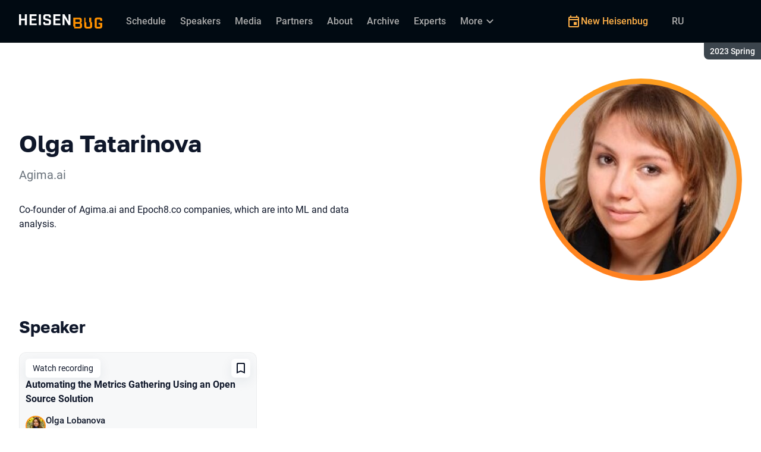

--- FILE ---
content_type: text/html; charset=utf-8
request_url: https://heisenbug.ru/en/archive/2023%20Spring/persons/a11ac289608b4d1b87e0c89809c6445a/
body_size: 13738
content:
<!DOCTYPE html><html data-sentry-element="Html" data-sentry-component="ConferenceSiteDocument" data-sentry-source-file="_document.common.tsx" lang="en"><head data-sentry-element="Head" data-sentry-source-file="_document.common.tsx"><meta charSet="utf-8" data-sentry-element="meta" data-sentry-source-file="Meta.tsx" data-next-head=""/><meta name="viewport" content="width=device-width, initial-scale=1" data-sentry-element="meta" data-sentry-source-file="Meta.tsx" data-next-head=""/><meta http-equiv="x-ua-compatible" content="ie=edge" data-sentry-element="meta" data-sentry-source-file="Meta.tsx" data-next-head=""/><link rel="alternate" hrefLang="en" href="https://heisenbug.ru/en/archive/2023%20Spring/persons/a11ac289608b4d1b87e0c89809c6445a/" data-next-head=""/><link rel="alternate" hrefLang="ru" href="https://heisenbug.ru/archive/2023%20Spring/persons/a11ac289608b4d1b87e0c89809c6445a/" data-next-head=""/><title data-next-head="">Olga Tatarinova at Heisenbug 2023 Spring</title><meta name="title" content="Olga Tatarinova at Heisenbug 2023 Spring" data-sentry-element="meta" data-sentry-source-file="Meta.tsx" data-next-head=""/><meta name="description" content="Co-founder of Agima.ai and Epoch8.co companies, which are into ML and data analysis." data-sentry-element="meta" data-sentry-source-file="Meta.tsx" data-next-head=""/><meta property="og:title" content="Olga Tatarinova at Heisenbug 2023 Spring" data-sentry-element="meta" data-sentry-source-file="Meta.tsx" data-next-head=""/><meta property="og:description" content="Co-founder of Agima.ai and Epoch8.co companies, which are into ML and data analysis." data-sentry-element="meta" data-sentry-source-file="Meta.tsx" data-next-head=""/><meta property="og:site_name" content="Heisenbug 2023 Spring. Testing conference not just for testers" data-sentry-element="meta" data-sentry-source-file="Meta.tsx" data-next-head=""/><meta property="og:url" content="https://heisenbug.ru/en/archive/2023%20Spring/persons/a11ac289608b4d1b87e0c89809c6445a/" data-sentry-element="meta" data-sentry-source-file="Meta.tsx" data-next-head=""/><meta property="og:image" content="https://squidex.jugru.team/api/assets/sites/11509257-6639-41d3-8051-c50bd1d13c64/heis-en.jpg" data-sentry-element="meta" data-sentry-source-file="Meta.tsx" data-next-head=""/><meta property="og:image:type" content="image/jpeg" data-sentry-element="meta" data-sentry-source-file="Meta.tsx" data-next-head=""/><meta property="og:image:width" content="1920" data-sentry-element="meta" data-sentry-source-file="Meta.tsx" data-next-head=""/><meta property="og:image:height" content="862" data-sentry-element="meta" data-sentry-source-file="Meta.tsx" data-next-head=""/><meta property="og:locale" content="en_EN" data-sentry-element="meta" data-sentry-source-file="Meta.tsx" data-next-head=""/><meta property="og:type" content="website" data-sentry-element="meta" data-sentry-source-file="Meta.tsx" data-next-head=""/><meta name="twitter:card" content="summary_large_image" data-sentry-element="meta" data-sentry-source-file="Meta.tsx" data-next-head=""/><meta name="twitter:title" content="Olga Tatarinova at Heisenbug 2023 Spring" data-sentry-element="meta" data-sentry-source-file="Meta.tsx" data-next-head=""/><meta name="twitter:description" content="Co-founder of Agima.ai and Epoch8.co companies, which are into ML and data analysis." data-sentry-element="meta" data-sentry-source-file="Meta.tsx" data-next-head=""/><meta name="twitter:url" content="https://heisenbug.ru/en/archive/2023%20Spring/persons/a11ac289608b4d1b87e0c89809c6445a/" data-sentry-element="meta" data-sentry-source-file="Meta.tsx" data-next-head=""/><meta name="twitter:image" content="https://squidex.jugru.team/api/assets/sites/11509257-6639-41d3-8051-c50bd1d13c64/heis-en.jpg" data-sentry-element="meta" data-sentry-source-file="Meta.tsx" data-next-head=""/><link rel="apple-touch-icon" sizes="180x180" href="/img/conference/heisenbug/favicon/apple-touch-icon.png" data-next-head=""/><link rel="icon" type="image/png" sizes="32x32" href="/img/conference/heisenbug/favicon/favicon-32x32.png" data-next-head=""/><link rel="icon" type="image/png" sizes="16x16" href="/img/conference/heisenbug/favicon/favicon-16x16.png" data-next-head=""/><link rel="manifest" href="/img/conference/heisenbug/favicon/site.webmanifest" data-next-head=""/><link rel="mask-icon" href="/img/conference/heisenbug/favicon/safari-pinned-tab.svg" color="#ff9e1f" data-next-head=""/><meta name="msapplication-TileColor" content="#ff9e1f" data-sentry-element="meta" data-sentry-source-file="Meta.tsx" data-next-head=""/><meta name="theme-color" content="#010a12" data-sentry-element="meta" data-sentry-source-file="Meta.tsx" data-next-head=""/><meta name="static-generated-at" content="2026-01-24T14:35:14.793Z" data-next-head=""/><meta name="data-generated-at" content="2026-01-24T14:34:19.349Z" data-next-head=""/><link rel="preload" href="/fonts/roboto/400.woff2" as="font" type="font/woff2" crossorigin=""/><link rel="preload" href="/fonts/roboto/500.woff2" as="font" type="font/woff2" crossorigin=""/><link rel="preload" href="/fonts/golos/400.woff2" as="font" type="font/woff2" crossorigin=""/><link rel="preload" href="/fonts/golos/700.woff2" as="font" type="font/woff2" crossorigin=""/><meta name="version" content="release/11.1.0.104236" data-sentry-element="meta" data-sentry-source-file="_document.common.tsx"/><script id="google-analytics" data-sentry-element="Script" data-sentry-source-file="AnalyticsScript.tsx" data-nscript="beforeInteractive">(function (w, l) {w[l] = w[l] || [];w[l].push({ 'gtm.start': new Date().getTime(), event: 'gtm.js' });})(window, 'dataLayer');</script><script id="yandex-analytics" data-sentry-element="Script" data-sentry-source-file="AnalyticsScript.tsx" data-nscript="beforeInteractive">(function(m,i,a){m[i]=m[i]||function(){(m[i].a=m[i].a||[]).push(arguments)};m[i].l=1*new Date();})(window, "ym");</script><link rel="preload" href="/_next/static/css/4f768e820ff3e339.css" as="style"/><link rel="stylesheet" href="/_next/static/css/4f768e820ff3e339.css" data-n-g=""/><link rel="preload" href="/_next/static/css/ef46db3751d8e999.css" as="style"/><link rel="stylesheet" href="/_next/static/css/ef46db3751d8e999.css" data-n-p=""/><link rel="preload" href="/_next/static/css/7af398b3947e0d65.css" as="style"/><link rel="stylesheet" href="/_next/static/css/7af398b3947e0d65.css" data-n-p=""/><link rel="preload" href="/_next/static/css/1fca5b6de9330002.css" as="style"/><link rel="stylesheet" href="/_next/static/css/1fca5b6de9330002.css"/><link rel="preload" href="/_next/static/css/c77973a39dd263c3.css" as="style"/><link rel="stylesheet" href="/_next/static/css/c77973a39dd263c3.css"/><link rel="preload" href="/_next/static/css/01d058f9b7948209.css" as="style"/><link rel="stylesheet" href="/_next/static/css/01d058f9b7948209.css"/><link rel="preload" href="/_next/static/css/973eaecdfd12ce9a.css" as="style"/><link rel="stylesheet" href="/_next/static/css/973eaecdfd12ce9a.css"/><link rel="preload" href="/_next/static/css/ffed254118ec466c.css" as="style"/><link rel="stylesheet" href="/_next/static/css/ffed254118ec466c.css"/><link rel="preload" href="/_next/static/css/c714de3edd0228a9.css" as="style"/><link rel="stylesheet" href="/_next/static/css/c714de3edd0228a9.css"/><link rel="preload" href="/_next/static/css/5f94c2e254f35ad3.css" as="style"/><link rel="stylesheet" href="/_next/static/css/5f94c2e254f35ad3.css"/><noscript data-n-css=""></noscript><script defer="" nomodule="" src="/_next/static/chunks/polyfills-42372ed130431b0a.js"></script><script defer="" src="/_next/static/chunks/3010.4baf9ad3b0b7708f.js"></script><script defer="" src="/_next/static/chunks/8829-90af30313ab02bab.js"></script><script defer="" src="/_next/static/chunks/3462.058a11c2a03e16fb.js"></script><script defer="" src="/_next/static/chunks/7109.d335f826f4d97d5f.js"></script><script defer="" src="/_next/static/chunks/8746.977d3f62c168528d.js"></script><script defer="" src="/_next/static/chunks/6705.759c0b13fc9a4ad3.js"></script><script defer="" src="/_next/static/chunks/7509.a42cfab7cf9d1947.js"></script><script defer="" src="/_next/static/chunks/7709.87ede616e09fd955.js"></script><script defer="" src="/_next/static/chunks/8309.bbbd2e53a90ec901.js"></script><script src="/_next/static/chunks/webpack-55250ee7db733264.js" defer=""></script><script src="/_next/static/chunks/framework-c214047c0066d1e8.js" defer=""></script><script src="/_next/static/chunks/main-3574ea5dd34486d4.js" defer=""></script><script src="/_next/static/chunks/pages/_app-6255645a72c88080.js" defer=""></script><script src="/_next/static/chunks/8230-b311089aec514014.js" defer=""></script><script src="/_next/static/chunks/389-3d50d8d1dfe7eff4.js" defer=""></script><script src="/_next/static/chunks/8276-55e7a7e2567cec6d.js" defer=""></script><script src="/_next/static/chunks/3368-f8ad213f9712020f.js" defer=""></script><script src="/_next/static/chunks/pages/conference/%5Bstatus%5D/%5Bversion%5D/persons/%5Bid%5D-e11337c84ee0bf91.js" defer=""></script><script src="/_next/static/c-u1_FplVVnmdZ_tIufTj/_buildManifest.js" defer=""></script><script src="/_next/static/c-u1_FplVVnmdZ_tIufTj/_ssgManifest.js" defer=""></script><meta name="sentry-trace" content="b795fbb58b039b2f4cc8fae0046a1187-c64d686aab652844-0"/><meta name="baggage" content="sentry-environment=prod,sentry-release=release-11-1-0-99045b2b,sentry-public_key=e09d91e2f5a4446711a0b1cfeea8eae4,sentry-trace_id=b795fbb58b039b2f4cc8fae0046a1187,sentry-sampled=false,sentry-sample_rand=0.9293684537003093,sentry-sample_rate=0.2"/></head><body class="page"><div id="__next"><div class="layout__Y_I1h" data-loading="true" data-sentry-component="Layout" data-sentry-source-file="Layout.tsx"><header class="layout__header__182X3 header___vw_L" data-mode="dark" data-sentry-component="Header" data-sentry-source-file="Header.tsx"><div class="header__container__w2lbV"><a href="#main__anchor" class="header__skipLink__evyM4 skipLink__di3o8 linkButton__upocJ linkButton_primary__5lSu7 linkButton_small__91ksZ" data-sentry-element="LinkButton" data-sentry-component="SkipLink" data-sentry-source-file="SkipLink.tsx">Skip to content</a><nav class="header__navigation__qqRuD headerNavigation__HMLJA" aria-label="Primary" data-sentry-component="HeaderNavigation" data-sentry-source-file="HeaderNavigation.tsx"><button class="headerNavigation__toggle__dQ9Wf menuButton__dbKGc" type="button" aria-controls="headerNavigation__menu" aria-expanded="false" aria-label="Menu" data-sentry-component="MenuButton" data-sentry-source-file="MenuButton.tsx"><svg class="menuButton__icon___ocEf" width="32" height="32" focusable="false" aria-hidden="true" data-sentry-element="svg" data-sentry-source-file="MenuButton.tsx"><use class="menuButton__open__UB07Y" href="/img/sprite.svg#menu" data-sentry-element="use" data-sentry-source-file="MenuButton.tsx"></use><use class="menuButton__close__tXyKD" href="/img/sprite.svg#close" data-sentry-element="use" data-sentry-source-file="MenuButton.tsx"></use></svg></button><a class="headerNavigation__home__DgYZg" data-sentry-element="LinkBase" data-sentry-source-file="HeaderNavigation.tsx" href="/en/archive/2023%20Spring/"><img class="headerNavigation__logo__Ef4FX logo__nBPJy" src="https://squidex.jugru.team/api/assets/sites/2d0a247d-e26d-4932-b5e7-2a98a53ad36e/heis.svg?cache=3600" alt="Heisenbug 2023 Spring" width="160" height="36" data-sentry-element="Logo" data-sentry-source-file="Logo.tsx" data-sentry-component="Logo"/></a><span class="headerNavigation__version__Ri3Jp headerVersion__OvF14" data-sentry-component="HeaderVersion" data-sentry-source-file="HeaderVersion.tsx"><span class="headerVersion__label__BlYL_">Season: </span>2023 Spring</span><div class="headerNavigation__menu__AOeKj" id="headerNavigation__menu"><div class="headerNavigation__main__R0o3_"><ul class="headerNavigation__list__8_JtD headerMainLinks__hH9Zl" aria-label="Main sections" data-sentry-element="HeaderMainLinks" data-sentry-source-file="HeaderNavigation.tsx"><li class="headerMainLinks__item__TCQlw"><a class="headerMainLinks__link__0hKK7 linkButton__upocJ linkButton_invisible__fF5dX linkButton_small__91ksZ" data-sentry-element="LinkButton" data-sentry-component="NavigationItem" data-sentry-source-file="NavigationItem.tsx" href="/en/archive/2023%20Spring/schedule/days/"><span>Schedule</span></a></li><li class="headerMainLinks__item__TCQlw"><a class="headerMainLinks__link__0hKK7 linkButton__upocJ linkButton_invisible__fF5dX linkButton_small__91ksZ" data-sentry-element="LinkButton" data-sentry-component="NavigationItem" data-sentry-source-file="NavigationItem.tsx" href="/en/archive/2023%20Spring/speakers/"><span>Speakers</span></a></li><li class="headerMainLinks__item__TCQlw"><a class="headerMainLinks__link__0hKK7 linkButton__upocJ linkButton_invisible__fF5dX linkButton_small__91ksZ" data-sentry-element="LinkButton" data-sentry-component="NavigationItem" data-sentry-source-file="NavigationItem.tsx" href="/en/archive/2023%20Spring/#media"><span>Media</span></a></li><li class="headerMainLinks__item__TCQlw"><a class="headerMainLinks__link__0hKK7 linkButton__upocJ linkButton_invisible__fF5dX linkButton_small__91ksZ" data-sentry-element="LinkButton" data-sentry-component="NavigationItem" data-sentry-source-file="NavigationItem.tsx" href="/en/archive/2023%20Spring/partners/"><span>Partners</span></a></li><li class="headerMainLinks__item__TCQlw"><a class="headerMainLinks__link__0hKK7 linkButton__upocJ linkButton_invisible__fF5dX linkButton_small__91ksZ" data-sentry-element="LinkButton" data-sentry-component="NavigationItem" data-sentry-source-file="NavigationItem.tsx" href="/en/archive/2023%20Spring/organizers/"><span>About</span></a></li><li class="headerMainLinks__item__TCQlw"><a class="headerMainLinks__link__0hKK7 linkButton__upocJ linkButton_invisible__fF5dX linkButton_small__91ksZ" data-sentry-element="LinkButton" data-sentry-component="NavigationItem" data-sentry-source-file="NavigationItem.tsx" href="/en/archive/2023%20Spring/archive/"><span>Archive</span></a></li><li class="headerMainLinks__item__TCQlw"><a class="headerMainLinks__link__0hKK7 linkButton__upocJ linkButton_invisible__fF5dX linkButton_small__91ksZ" data-sentry-element="LinkButton" data-sentry-component="NavigationItem" data-sentry-source-file="NavigationItem.tsx" href="/en/archive/2023%20Spring/experts/"><span>Experts</span></a></li><li class="headerMainLinks__item__TCQlw"><a class="headerMainLinks__link__0hKK7 linkButton__upocJ linkButton_invisible__fF5dX linkButton_small__91ksZ" data-sentry-element="LinkButton" data-sentry-component="NavigationItem" data-sentry-source-file="NavigationItem.tsx" href="/en/archive/2023%20Spring/hosts/"><span>MC</span></a></li><li class="headerMainLinks__item__TCQlw"><a class="headerMainLinks__link__0hKK7 linkButton__upocJ linkButton_invisible__fF5dX linkButton_small__91ksZ" data-sentry-element="LinkButton" data-sentry-component="NavigationItem" data-sentry-source-file="NavigationItem.tsx" href="/en/archive/2023%20Spring/offline/"><span>Offline part</span></a></li></ul><div class="headerNavigation__more__bzVnk headerNavigation__more_hidden__9wtfY headerExpandMenu__Zj4CQ" aria-hidden="true" data-sentry-element="HeaderExpandMenu" data-sentry-source-file="HeaderNavigation.tsx"><button class="headerNavigation__moreToggle__ZDXWm headerExpandMenu__toggle__kq5pU linkButton__upocJ linkButton_invisible__fF5dX linkButton_small__91ksZ" type="button" aria-controls="headerNavigation__more" aria-expanded="false" aria-label="More"><span>More</span><svg width="24" height="24" focusable="false" aria-hidden="true"><use href="/img/sprite.svg#arrow-down"></use></svg></button><ul class="headerExpandMenu__list__gFAlR" id="headerNavigation__more" hidden=""></ul></div></div><ul class="headerNavigation__mobileImportant__CyRal headerImportantLinks___y76s" aria-label="Important sections" data-sentry-component="HeaderImportantLinks" data-sentry-source-file="HeaderImportantLinks.tsx"><li><a class="headerImportantLinks__link__x8zW2 headerImportantLinks__link_highlight__d0FH6 linkButton__upocJ linkButton_invisible__fF5dX linkButton_small__91ksZ" data-sentry-element="LinkButton" data-sentry-component="NavigationItem" data-sentry-source-file="NavigationItem.tsx" href="/en/"><svg width="24" height="24" focusable="false" aria-hidden="true"><use href="/img/sprite.svg#event"></use></svg><span>New Heisenbug</span></a></li></ul></div><ul class="headerNavigation__desktopImportant__DbN_z headerImportantLinks___y76s" aria-label="Important sections" data-sentry-component="HeaderImportantLinks" data-sentry-source-file="HeaderImportantLinks.tsx"><li><a class="headerImportantLinks__link__x8zW2 headerImportantLinks__link_highlight__d0FH6 linkButton__upocJ linkButton_invisible__fF5dX linkButton_small__91ksZ" data-sentry-element="LinkButton" data-sentry-component="NavigationItem" data-sentry-source-file="NavigationItem.tsx" href="/en/"><svg width="24" height="24" focusable="false" aria-hidden="true"><use href="/img/sprite.svg#event"></use></svg><span>New Heisenbug</span></a></li></ul><ul class="headerNavigation__hiddenList__WsLXK headerMainLinks__hH9Zl" aria-hidden="true" data-sentry-element="HeaderMainLinks" data-sentry-source-file="HeaderNavigation.tsx"><li class="headerMainLinks__item__TCQlw"><a class="headerMainLinks__link__0hKK7 linkButton__upocJ linkButton_invisible__fF5dX linkButton_small__91ksZ" data-sentry-element="LinkButton" data-sentry-component="NavigationItem" data-sentry-source-file="NavigationItem.tsx" href="/en/archive/2023%20Spring/schedule/days/"><span>Schedule</span></a></li><li class="headerMainLinks__item__TCQlw"><a class="headerMainLinks__link__0hKK7 linkButton__upocJ linkButton_invisible__fF5dX linkButton_small__91ksZ" data-sentry-element="LinkButton" data-sentry-component="NavigationItem" data-sentry-source-file="NavigationItem.tsx" href="/en/archive/2023%20Spring/speakers/"><span>Speakers</span></a></li><li class="headerMainLinks__item__TCQlw"><a class="headerMainLinks__link__0hKK7 linkButton__upocJ linkButton_invisible__fF5dX linkButton_small__91ksZ" data-sentry-element="LinkButton" data-sentry-component="NavigationItem" data-sentry-source-file="NavigationItem.tsx" href="/en/archive/2023%20Spring/#media"><span>Media</span></a></li><li class="headerMainLinks__item__TCQlw"><a class="headerMainLinks__link__0hKK7 linkButton__upocJ linkButton_invisible__fF5dX linkButton_small__91ksZ" data-sentry-element="LinkButton" data-sentry-component="NavigationItem" data-sentry-source-file="NavigationItem.tsx" href="/en/archive/2023%20Spring/partners/"><span>Partners</span></a></li><li class="headerMainLinks__item__TCQlw"><a class="headerMainLinks__link__0hKK7 linkButton__upocJ linkButton_invisible__fF5dX linkButton_small__91ksZ" data-sentry-element="LinkButton" data-sentry-component="NavigationItem" data-sentry-source-file="NavigationItem.tsx" href="/en/archive/2023%20Spring/organizers/"><span>About</span></a></li><li class="headerMainLinks__item__TCQlw"><a class="headerMainLinks__link__0hKK7 linkButton__upocJ linkButton_invisible__fF5dX linkButton_small__91ksZ" data-sentry-element="LinkButton" data-sentry-component="NavigationItem" data-sentry-source-file="NavigationItem.tsx" href="/en/archive/2023%20Spring/archive/"><span>Archive</span></a></li><li class="headerMainLinks__item__TCQlw"><a class="headerMainLinks__link__0hKK7 linkButton__upocJ linkButton_invisible__fF5dX linkButton_small__91ksZ" data-sentry-element="LinkButton" data-sentry-component="NavigationItem" data-sentry-source-file="NavigationItem.tsx" href="/en/archive/2023%20Spring/experts/"><span>Experts</span></a></li><li class="headerMainLinks__item__TCQlw"><a class="headerMainLinks__link__0hKK7 linkButton__upocJ linkButton_invisible__fF5dX linkButton_small__91ksZ" data-sentry-element="LinkButton" data-sentry-component="NavigationItem" data-sentry-source-file="NavigationItem.tsx" href="/en/archive/2023%20Spring/hosts/"><span>MC</span></a></li><li class="headerMainLinks__item__TCQlw"><a class="headerMainLinks__link__0hKK7 linkButton__upocJ linkButton_invisible__fF5dX linkButton_small__91ksZ" data-sentry-element="LinkButton" data-sentry-component="NavigationItem" data-sentry-source-file="NavigationItem.tsx" href="/en/archive/2023%20Spring/offline/"><span>Offline part</span></a></li></ul></nav><a class="header__localeSwitcher__ZfWaG linkButton__upocJ linkButton_invisible__fF5dX linkButton_small__91ksZ" aria-label="Switch site language to Russian" data-sentry-element="LinkButton" data-sentry-component="LocaleSwitcher" data-sentry-source-file="LocaleSwitcher.tsx" href="/archive/2023%20Spring/persons/a11ac289608b4d1b87e0c89809c6445a/">RU</a><div class="header__authorization__JViS3"></div></div></header><main class="layout__main__iqdrT" id="main__anchor" data-sentry-component="Main" data-sentry-source-file="Main.tsx"><div class="personContent__js6yx personContent_archived__64P9o" data-sentry-component="PersonContent" data-sentry-source-file="PersonContent.tsx"><div class="personContent__container__IGWAq"><div class="personContent__info__mqaB_"><div class="personContent__leftColumn__pLwjh"><div class="personContent__avatarWrapper__itxCt"><div class="personContent__avatar__MwIWd avatar__qbHjt avatar_gradient__EGNg6" data-sentry-component="Avatar" data-sentry-source-file="Avatar.tsx"><img class="avatar__image__KVg2R" src="https://squidex.jugru.team/api/assets/srm/4dcb519c-cb66-4b79-a12f-66d3e3f60f4f/2023-03-22-12.45.17.jpg?cache=3600&amp;width=322&amp;height=322&amp;mode=CropUpsize" srcSet="https://squidex.jugru.team/api/assets/srm/4dcb519c-cb66-4b79-a12f-66d3e3f60f4f/2023-03-22-12.45.17.jpg?cache=3600&amp;width=644&amp;height=644&amp;mode=CropUpsize 2x" alt="Olga Tatarinova" width="322" height="322" data-sentry-element="Avatar" data-sentry-source-file="PersonContent.tsx"/></div></div></div><div class="personContent__rightColumn__EUrbo"><h1 class="personContent__heading__z7_PP heading__gOGQz heading_1__IyDzj" data-sentry-element="Component" data-sentry-source-file="Heading.tsx" data-sentry-component="Heading">Olga Tatarinova</h1><p class="personContent__company__8Sj_x personCompany__rQ79l" data-sentry-component="PersonCompany" data-sentry-source-file="PersonCompany.tsx">Agima.ai</p><div class="personContent__text__9exho"><p>Co-founder of Agima.ai and Epoch8.co companies, which are into ML and data analysis.</p></div></div></div><div data-sentry-component="PersonActivities" data-sentry-source-file="PersonActivities.tsx"><div class="personActivities__current__8Asrz" data-sentry-component="PersonActivitiesCurrent" data-sentry-source-file="PersonActivitiesCurrent.tsx"><h2 class="personActivitiesCurrent__hiddenHeading__VzSFW">Talks from 2023 Spring season</h2><ul class="personActivitiesCurrent__list__L5xG3"><li class="personActivitiesCurrent__item__F6pn_"><h3 class="personActivitiesCurrent__subheading__GvcIn heading__gOGQz heading_3__S5RSY" data-sentry-element="Component" data-sentry-component="Heading" data-sentry-source-file="Heading.tsx">Speaker</h3><ul class="personActivitiesList__zaqz2" data-sentry-component="PersonActivitiesList" data-sentry-source-file="PersonActivitiesList.tsx"><li><article class="talkCard__IAiMl" data-has-link="true" data-sentry-component="TalkCardInternal" data-sentry-source-file="TalkCard.tsx"><div class="talkCard__header__4k8Ga"><div class="talkCard__details__4dCSJ"><span class="talkCardLabel__73WBV" data-sentry-component="TalkCardRecord" data-sentry-source-file="TalkCardRecord.tsx">Watch recording</span></div><button class="talkCard__favoritesButton__RoSVZ favoritesButton_icon__EKInD linkButton__upocJ linkButton_secondary__pIVGO linkButton_x-small__YFrwV" type="button" aria-label="Add to favorites" data-sentry-element="LinkButton" data-sentry-source-file="FavoritesButton.tsx"><svg class="favoritesButton__icon__H2Xbc" width="24" height="24" focusable="false" aria-hidden="true" data-sentry-element="svg" data-sentry-source-file="FavoritesButton.tsx"><use class="favoritesButton__inactive__hB7NX" href="/img/sprite.svg#bookmark-stroke" data-sentry-element="use" data-sentry-source-file="FavoritesButton.tsx"></use><use class="favoritesButton__active__qwTPk" href="/img/sprite.svg#bookmark" data-sentry-element="use" data-sentry-source-file="FavoritesButton.tsx"></use></svg></button></div><div class="talkCard__main__FzBQH"><h3 class="talkCard__heading__AYcg8" data-sentry-element="TitleTag" data-sentry-source-file="TalkCard.tsx"><a data-link="true" data-sentry-element="LinkBase" data-sentry-source-file="TalkCard.tsx" href="/en/archive/2023%20Spring/talks/a665baad9b3f46a686cfc2baf9a471c6/">Automating the Metrics Gathering Using an Open Source Solution</a></h3><ul class="talkCard__speakers__4lQ8o talkSpeakers__YFzXZ" data-sentry-component="TalkSpeakers" data-sentry-source-file="TalkSpeakers.tsx"><li><article class="speakerCard___kzZ6" data-vertical-view="true" data-sentry-component="SpeakerCard" data-sentry-source-file="SpeakerCard.tsx"><div class="speakerCard__avatar__4pJqR avatar__qbHjt avatar_gradient__EGNg6" data-sentry-component="Avatar" data-sentry-source-file="Avatar.tsx"><img class="avatar__image__KVg2R" src="https://squidex.jugru.team/api/assets/srm/9f745cda-d7d5-46c0-8e7f-ebff80677bc3/2023-02-08-16.05.17.jpg?cache=3600&amp;width=30&amp;height=30&amp;mode=CropUpsize" srcSet="https://squidex.jugru.team/api/assets/srm/9f745cda-d7d5-46c0-8e7f-ebff80677bc3/2023-02-08-16.05.17.jpg?cache=3600&amp;width=60&amp;height=60&amp;mode=CropUpsize 2x" alt="" width="30" height="30" loading="lazy"/></div><div class="speakerCard__info__XlImm"><h4 class="speakerCard__heading__o6vKn" data-sentry-element="TitleTag" data-sentry-source-file="SpeakerCard.tsx"><a class="speakerCard__link__5SNp9" data-sentry-element="LinkBase" data-sentry-source-file="SpeakerCard.tsx" href="/en/archive/2023%20Spring/persons/5025b43328784529a5998280fb3cb8cb/">Olga Lobanova</a></h4><p class="speakerCard__company__GfpI2 personCompany__rQ79l" data-sentry-component="PersonCompany" data-sentry-source-file="PersonCompany.tsx">AGIMA</p></div></article></li><li><article class="speakerCard___kzZ6" data-vertical-view="true" data-sentry-component="SpeakerCard" data-sentry-source-file="SpeakerCard.tsx"><div class="speakerCard__avatar__4pJqR avatar__qbHjt avatar_gradient__EGNg6" data-sentry-component="Avatar" data-sentry-source-file="Avatar.tsx"><img class="avatar__image__KVg2R" src="https://squidex.jugru.team/api/assets/srm/4dcb519c-cb66-4b79-a12f-66d3e3f60f4f/2023-03-22-12.45.17.jpg?cache=3600&amp;width=30&amp;height=30&amp;mode=CropUpsize" srcSet="https://squidex.jugru.team/api/assets/srm/4dcb519c-cb66-4b79-a12f-66d3e3f60f4f/2023-03-22-12.45.17.jpg?cache=3600&amp;width=60&amp;height=60&amp;mode=CropUpsize 2x" alt="" width="30" height="30" loading="lazy"/></div><div class="speakerCard__info__XlImm"><h4 class="speakerCard__heading__o6vKn" data-sentry-element="TitleTag" data-sentry-source-file="SpeakerCard.tsx"><a class="speakerCard__link__5SNp9" data-sentry-element="LinkBase" data-sentry-source-file="SpeakerCard.tsx" href="/en/archive/2023%20Spring/persons/a11ac289608b4d1b87e0c89809c6445a/">Olga Tatarinova</a></h4><p class="speakerCard__company__GfpI2 personCompany__rQ79l" data-sentry-component="PersonCompany" data-sentry-source-file="PersonCompany.tsx">Agima.ai</p></div></article></li></ul></div><div class="talkCard__footer__TOlqD"><div class="talkCard__info__310V7 talkInfo__gUUyn" data-sentry-component="TalkInfo" data-sentry-source-file="TalkInfo.tsx"><span class="talkInfo__item__iyQLb" data-sentry-component="TalkLanguage" data-sentry-source-file="TalkLanguage.tsx"><span class="talkLanguage__label__LibVd">In Russian</span><span aria-hidden="true">RU</span></span><span class="talkInfo__item__iyQLb talkComplexity__rQXQE" data-value="advanced" tabindex="0"><span class="talkComplexity__label__5JmmH">Complexity -</span><img class="talkComplexity__image__8GXeV" src="/img/complexity/advanced.svg" width="24" height="24" alt="For practicing engineers" loading="lazy"/></span></div><ul class="talkCard__topics__XAllF talkTopicsList__nPljB" data-sentry-component="TalkTopicsList" data-sentry-source-file="TalkTopicsList.tsx"><li><a class="talkTopic__HFeyN" data-topic-color="4" href="/en/archive/2023%20Spring/schedule/topics/#topic-4">Tools/frameworks</a></li></ul></div></article></li></ul></li></ul></div></div></div></div></main><footer class="footer__onhef" data-sentry-component="Footer" data-sentry-source-file="Footer.tsx"><div class="footer__container__wZjkN"><a class="footer__home__z8V4g" data-sentry-element="LinkBase" data-sentry-source-file="Footer.tsx" href="/en/archive/2023%20Spring/"><img class="footer__logo__aIB9G logo__nBPJy" src="https://squidex.jugru.team/api/assets/sites/9a259c72-86c0-4a5d-9bfe-caea433c7865/footer-1-.svg?cache=3600" alt="Heisenbug 2023 Spring" width="128" height="48" loading="lazy" data-sentry-element="Logo" data-sentry-source-file="Logo.tsx" data-sentry-component="Logo"/></a><div class="footer__body__mLzTs"><div class="footer__left__BxUmm"><p class="footer__description__suC1z">Testing conference not just for testers</p><details class="footer__conferences__TliI2 footerDetails__ZBnvM" data-sentry-component="FooterDetails" data-sentry-source-file="FooterDetails.tsx"><summary class="footerDetails__summary__h_Ohh"><span>Our conferences</span><svg class="footerDetails__icon__NY9I5" width="24" height="24" focusable="false" aria-hidden="true" data-sentry-element="svg" data-sentry-source-file="FooterDetails.tsx"><use href="/img/sprite.svg#arrow-down" data-sentry-element="use" data-sentry-source-file="FooterDetails.tsx"></use></svg></summary><div class="footerDetails__content___Iwr_"><ul class="footerConferences___4Mkk" data-sentry-component="FooterConferences" data-sentry-source-file="FooterConferences.tsx"><li><a class="footerConferences__link__VBN8_" href="https://jugru.org/en/#schedule" target="_blank">Calendar of all conferences</a></li><li><a class="footerConferences__link__VBN8_" style="--conference-color:#8EB63A" href="https://biasconf.ru/" target="_blank">BiasConf</a></li><li><a class="footerConferences__link__VBN8_" style="--conference-color:#5eb12b" href="https://cppconf.ru/en/" target="_blank">C++ Russia</a></li><li><a class="footerConferences__link__VBN8_" style="--conference-color:#00e2fd" href="https://cargo-cult.club/" target="_blank">CargoCult</a></li><li><a class="footerConferences__link__VBN8_" style="--conference-color:#9732d2" href="https://devoops.ru/en/" target="_blank">DevOops</a></li><li><a class="footerConferences__link__VBN8_" style="--conference-color:#0e72db" href="https://dotnext.ru/en/" target="_blank">DotNext</a></li><li><a class="footerConferences__link__VBN8_" style="--conference-color:#01e6d8" href="https://flowconf.ru/en/" target="_blank">Flow</a></li><li><a class="footerConferences__link__VBN8_" style="--conference-color:#05d37c" href="https://gofunc.ru/" target="_blank">GoFunc</a></li><li><a class="footerConferences__link__VBN8_" style="--conference-color:#ff9e1f" href="https://heisenbug.ru/en/" target="_blank">Heisenbug</a></li><li><a class="footerConferences__link__VBN8_" style="--conference-color:#f644d1" href="https://holyjs.ru/en/" target="_blank">HolyJS</a></li><li><a class="footerConferences__link__VBN8_" style="--conference-color:#009cb4" href="https://hydraconf.com/" target="_blank">Hydra</a></li><li><a class="footerConferences__link__VBN8_" style="--conference-color:#42ffbb" href="https://imlconf.com/" target="_blank">IML</a></li><li><a class="footerConferences__link__VBN8_" style="--conference-color:#ff7a01" href="https://inbetween.ru/" target="_blank">InBetween</a></li><li><a class="footerConferences__link__VBN8_" style="--conference-color:#0c6bd9" href="https://jpoint.ru/en/" target="_blank">JPoint</a></li><li><a class="footerConferences__link__VBN8_" style="--conference-color:#f3353f" href="https://jokerconf.com/en/" target="_blank">Joker</a></li><li><a class="footerConferences__link__VBN8_" style="--conference-color:#aee00b" href="https://mobiusconf.com/en/" target="_blank">Mobius</a></li><li><a class="footerConferences__link__VBN8_" style="--conference-color:#6638ff" href="https://piterpy.com/en/" target="_blank">PiterPy</a></li><li><a class="footerConferences__link__VBN8_" style="--conference-color:#fecf16" href="https://safecodeconf.ru/" target="_blank">SafeCode</a></li><li><a class="footerConferences__link__VBN8_" style="--conference-color:#44d8b1" href="https://smartdataconf.ru/en/" target="_blank">SmartData</a></li><li><a class="footerConferences__link__VBN8_" style="--conference-color:#ff5e29" href="https://techtrain.ru/" target="_blank">TechTrain</a></li><li><a class="footerConferences__link__VBN8_" style="--conference-color:#20bdff" href="https://vtconf.com/en/" target="_blank">VideoTech</a></li><li><a class="footerConferences__link__VBN8_" style="--conference-color:#4c5aff" href="https://sysconf.pro/" target="_blank">sysconf</a></li></ul></div></details><details class="footerDetails__ZBnvM" data-sentry-component="FooterDetails" data-sentry-source-file="FooterDetails.tsx"><summary class="footerDetails__summary__h_Ohh"><span>Menu</span><svg class="footerDetails__icon__NY9I5" width="24" height="24" focusable="false" aria-hidden="true" data-sentry-element="svg" data-sentry-source-file="FooterDetails.tsx"><use href="/img/sprite.svg#arrow-down" data-sentry-element="use" data-sentry-source-file="FooterDetails.tsx"></use></svg></summary><div class="footerDetails__content___Iwr_"><ul class="footerNavigation__FXKRo" data-sentry-component="FooterNavigation" data-sentry-source-file="FooterNavigation.tsx"><li><a class="footerNavigation__link__eoDvX" href="/en/"><span>New {name}</span></a></li><li><a class="footerNavigation__link__eoDvX" href="/en/archive/2023%20Spring/schedule/days/"><span>Schedule</span></a></li><li><a class="footerNavigation__link__eoDvX" href="/en/archive/2023%20Spring/speakers/"><span>Speakers</span></a></li><li><a class="footerNavigation__link__eoDvX" href="/en/archive/2023%20Spring/#media"><span>Media</span></a></li><li><a class="footerNavigation__link__eoDvX" href="/en/archive/2023%20Spring/partners/"><span>Partners</span></a></li><li><a class="footerNavigation__link__eoDvX" href="/en/archive/2023%20Spring/organizers/"><span>About</span></a></li><li><a class="footerNavigation__link__eoDvX" href="/en/archive/2023%20Spring/archive/"><span>Archive</span></a></li><li><a class="footerNavigation__link__eoDvX" href="/en/archive/2023%20Spring/experts/"><span>Experts</span></a></li><li><a class="footerNavigation__link__eoDvX" href="/en/archive/2023%20Spring/hosts/"><span>MC</span></a></li><li><a class="footerNavigation__link__eoDvX" href="/en/archive/2023%20Spring/offline/"><span>Offline part</span></a></li><li><a class="footerNavigation__link__eoDvX" target="_blank" href="https://jugru.org/en/legal/"><span>Legal documents</span></a></li></ul></div></details></div><address class="footer__right__vKV67"><p class="footer__company__L8U_c">JUG Ru Group</p><div class="footer__support__Z7lul" data-sentry-component="SupportBlock" data-sentry-source-file="SupportBlock.tsx"><p class="supportBlock__title__SKoLF">Need help?</p><ul class="supportBlock__list__LORDZ"><li class="supportBlock__item__d2Gke"><svg class="supportBlock__icon__MybLI" width="24" height="24" focusable="false" aria-hidden="true"><use href="/img/sprite.svg#phone"></use></svg><a href="tel:+78123132723"><span class="supportBlock__label__9bEM2">Phone: </span>+7 (812) 313-27-23</a></li><li class="supportBlock__item__d2Gke"><svg class="supportBlock__icon__MybLI" width="24" height="24" focusable="false" aria-hidden="true"><use href="/img/sprite.svg#mail"></use></svg><a href="mailto:support@heisenbug.ru"><span class="supportBlock__label__9bEM2">Email: </span>support@heisenbug.ru</a></li><li class="supportBlock__item__d2Gke"><svg class="supportBlock__icon__MybLI" width="24" height="24" focusable="false" aria-hidden="true" data-sentry-element="svg" data-sentry-source-file="SupportBlock.tsx"><use href="/img/sprite.svg#telegram" data-sentry-element="use" data-sentry-source-file="SupportBlock.tsx"></use></svg><a target="_blank" data-sentry-element="LinkBase" data-sentry-source-file="SupportBlock.tsx" href="https://t.me/JUGConfSupport_bot"><span class="supportBlock__label__9bEM2">Telegram: </span>@JUGConfSupport_bot</a></li></ul></div><p class="footer__title__mrNEj" id="social-label">Social links</p><ul class="footer__social__MEwa_ socialMenu__oHKfi" aria-labelledby="social-label" data-sentry-component="SocialMenu" data-sentry-source-file="SocialMenu.tsx"><li><a class="linkButton__upocJ linkButton_outlined__JxTfM linkButton_small__91ksZ" target="_blank" href="https://www.youtube.com/channel/UCX6fjZa167tSy_4ryTLcOBw"><span class="socialMenu__label__k3G_5">Youtube</span><svg width="24" height="24" focusable="false" aria-hidden="true"><use href="/img/sprite.svg#youtube"></use></svg></a></li><li><a class="linkButton__upocJ linkButton_outlined__JxTfM linkButton_small__91ksZ" target="_blank" href="https://twitter.com/HeisenbugConf"><span class="socialMenu__label__k3G_5">X</span><svg width="24" height="24" focusable="false" aria-hidden="true"><use href="/img/sprite.svg#twitter"></use></svg></a></li><li><a class="linkButton__upocJ linkButton_outlined__JxTfM linkButton_small__91ksZ" target="_blank" href="https://t.me/heisenbugconf"><span class="socialMenu__label__k3G_5">Telegram chat</span><svg width="24" height="24" focusable="false" aria-hidden="true"><use href="/img/sprite.svg#telegramChat"></use></svg></a></li><li><a class="linkButton__upocJ linkButton_outlined__JxTfM linkButton_small__91ksZ" target="_blank" href="https://t.me/heisenbug_channel"><span class="socialMenu__label__k3G_5">Telegram channel</span><svg width="24" height="24" focusable="false" aria-hidden="true"><use href="/img/sprite.svg#telegramChannel"></use></svg></a></li><li><a class="linkButton__upocJ linkButton_outlined__JxTfM linkButton_small__91ksZ" target="_blank" href="https://vk.com/heisenbugconf"><span class="socialMenu__label__k3G_5">VK</span><svg width="24" height="24" focusable="false" aria-hidden="true"><use href="/img/sprite.svg#vk"></use></svg></a></li><li><a class="linkButton__upocJ linkButton_outlined__JxTfM linkButton_small__91ksZ" target="_blank" href="https://habr.com/ru/companies/jugru/articles/"><span class="socialMenu__label__k3G_5">Habr</span><svg width="40" height="24" focusable="false" aria-hidden="true"><use href="/img/sprite.svg#habr"></use></svg></a></li></ul></address></div><small class="footer__copyright__MyAAL">© <!-- -->JUG Ru Group<!-- -->, <!-- -->2016–2026</small></div></footer><svg class="layout__gradientSvg__27Ms8" xmlns="http://www.w3.org/2000/svg" viewBox="0 0 0 0" width="0" height="0" aria-hidden="true" focusable="false" data-sentry-element="svg" data-sentry-component="GradientSvg" data-sentry-source-file="GradientSvg.tsx"><linearGradient id="color-gradient" x1="0%" y1="0%" x2="0" y2="100%" data-sentry-element="linearGradient" data-sentry-source-file="GradientSvg.tsx"><stop offset="0%" stop-color="#ff9e1f" data-sentry-element="stop" data-sentry-source-file="GradientSvg.tsx"></stop><stop offset="100%" stop-color="rgb(255,128.1333333333,31)" data-sentry-element="stop" data-sentry-source-file="GradientSvg.tsx"></stop></linearGradient></svg></div><noscript data-sentry-component="AnalyticsFrame" data-sentry-source-file="AnalyticsFrame.tsx"><iframe src="https://www.googletagmanager.com/ns.html?id=GTM-MVR38DC" height="0" width="0" style="display:none;visibility:hidden"></iframe></noscript></div><script id="__NEXT_DATA__" type="application/json">{"props":{"pageProps":{"conferenceInfo":{"project":{"since":"2016","contactUs":{"supportEmail":"support@heisenbug.ru","partnersEmail":"partners@heisenbug.ru","schemaId":"700952ab-9532-4efa-ac1b-e193a1881010","schemaName":"srm-project-contacts-facet"},"name":"heisenbug","title":{"ru":"Heisenbug","en":"Heisenbug"},"social":[{"name":"youtube","url":"https://www.youtube.com/channel/UCX6fjZa167tSy_4ryTLcOBw"},{"name":"twitter","url":"https://twitter.com/HeisenbugConf"},{"name":"telegramChat","url":"https://t.me/heisenbugconf"},{"name":"telegramChannel","url":"https://t.me/heisenbug_channel"},{"name":"vk","url":"https://vk.com/heisenbugconf"},{"name":"habr","url":"https://habr.com/ru/companies/jugru/articles/"}]},"version":{"eventId":100156,"url":{"ru":"https://heisenbug.ru/archive/2023%20Spring/","en":"https://heisenbug.ru/en/archive/2023%20Spring/"},"version":"2023 Spring","title":{"ru":"Heisenbug 2023 Spring","en":"Heisenbug 2023 Spring"},"description":{"ru":"Конференция по тестированию не только для тестировщиков","en":"Testing conference not just for testers"},"dates":{"startDate":"2023-04-11T11:00:00Z","endDate":"2023-04-17T14:30:00Z"},"periods":[{"startDate":"2023-04-11T11:00:00Z","endDate":"2023-04-12T10:50:00Z","start":{"ru":{"day":11,"month":"апреля"},"en":{"day":11,"month":"April"}},"end":{"ru":{"day":12,"month":"апреля"},"en":{"day":12,"month":"April"}},"label":{"ru":"online","en":"online"},"type":"online"},{"startDate":"2023-04-16T07:00:00Z","endDate":"2023-04-17T14:30:00Z","start":{"ru":{"day":16,"month":"апреля"},"en":{"day":16,"month":"April"}},"end":{"ru":{"day":17,"month":"апреля"},"en":{"day":17,"month":"April"}},"label":{"ru":"Москва","en":"Moscow"},"type":"offline"}],"venue":{"ru":{"city":"Москва","title":"Гостиница «Рэдиссон Славянская»","address":"пл. Европы, 2","geolocationLink":"https://yandex.ru/maps/-/CLfTU8ji"},"en":{"city":"Moscow","title":"Hotel «Radisson Slavyanskaya»","address":"Europe Square 2","geolocationLink":"https://yandex.ru/maps/-/CLfTU8ji"}},"hasOffline":true,"hasOnline":true},"marketingTools":{"gtmId":"GTM-MVR38DC","ymId":"38598865","subscriptionId":"BtRbf","metaDescription":null,"schemaId":"afb7d3ce-b988-418b-a497-6b407fcad913","schemaName":"conf-site-marketing-tools-facet"},"images":{"standardOg":{"ru":{"id":"e0e0a0a9-1b7f-4a9f-b44c-28506d141f52","title":"heis_ru.jpg","url":"https://squidex.jugru.team/api/assets/sites/e0e0a0a9-1b7f-4a9f-b44c-28506d141f52/heis-ru.jpg","fileName":"heis_ru.jpg","contentType":"image/jpeg","details":{"image":{"width":1920,"height":862}}},"en":{"id":"11509257-6639-41d3-8051-c50bd1d13c64","title":"heis_en.jpg","url":"https://squidex.jugru.team/api/assets/sites/11509257-6639-41d3-8051-c50bd1d13c64/heis-en.jpg","fileName":"heis_en.jpg","contentType":"image/jpeg","details":{"image":{"width":1920,"height":862}}}},"offlineOg":{"ru":{"id":"4a1fe1b9-bb46-41ae-a9a5-1811c13a0b3e","title":"heis_og_offline_ru.jpg","url":"https://squidex.jugru.team/api/assets/sites/4a1fe1b9-bb46-41ae-a9a5-1811c13a0b3e/heis-og-offline-ru.jpg","fileName":"heis_og_offline_ru.jpg","contentType":"image/jpeg","details":{"image":{"width":1920,"height":862}}},"en":{"id":"6a878f72-f717-4631-b4fe-84d6d7582203","title":"heis_og_offline_en.jpg","url":"https://squidex.jugru.team/api/assets/sites/6a878f72-f717-4631-b4fe-84d6d7582203/heis-og-offline-en.jpg","fileName":"heis_og_offline_en.jpg","contentType":"image/jpeg","details":{"image":{"width":1920,"height":862}}}},"heroBackground":{"id":"df334512-a1a6-4ce2-be04-4dba235d557f","title":"heisenbug_default_archive_desktop.svg","url":"https://squidex.jugru.team/api/assets/sites/df334512-a1a6-4ce2-be04-4dba235d557f/heisenbug-default-archive-desktop.svg","fileName":"heisenbug_default_archive_desktop.svg","contentType":"image/svg+xml","details":{}},"heroBackgroundMobile":{"id":"3a7c66ee-8cad-4d44-828e-b33a8787b195","title":"heisenbug_default_archive_mobile.svg","url":"https://squidex.jugru.team/api/assets/sites/3a7c66ee-8cad-4d44-828e-b33a8787b195/heisenbug-default-archive-mobile.svg","fileName":"heisenbug_default_archive_mobile.svg","contentType":"image/svg+xml","details":{}},"heroLogo":{"id":"0563f394-1f45-4cee-aaf5-784480d60c79","title":"heis_2023_spring_hero_logo.svg","url":"https://squidex.jugru.team/api/assets/sites/0563f394-1f45-4cee-aaf5-784480d60c79/heis-2023-spring-hero-logo.svg","fileName":"heis_2023_spring_hero_logo.svg","contentType":"image/svg+xml","details":{}},"headerLogo":{"id":"aee28f40-da06-4aea-be6b-8d193d2c1d78","title":"header (1).svg","url":"https://squidex.jugru.team/api/assets/sites/aee28f40-da06-4aea-be6b-8d193d2c1d78/header-1-.svg","fileName":"header (1).svg","contentType":"image/svg+xml","details":{}},"footerLogo":{"id":"9a259c72-86c0-4a5d-9bfe-caea433c7865","title":"footer (1).svg","url":"https://squidex.jugru.team/api/assets/sites/9a259c72-86c0-4a5d-9bfe-caea433c7865/footer-1-.svg","fileName":"footer (1).svg","contentType":"image/svg+xml","details":{}},"archiveLogo":{"id":"2d0a247d-e26d-4932-b5e7-2a98a53ad36e","title":"heis.svg","url":"https://squidex.jugru.team/api/assets/sites/2d0a247d-e26d-4932-b5e7-2a98a53ad36e/heis.svg","fileName":"heis.svg","contentType":"image/svg+xml","details":{}},"archiveImage":{"id":"626fa925-1b6c-427f-ba28-ed829533ec13","title":"heis_arсhive_2023_spring_1024х460.jpg","url":"https://squidex.jugru.team/api/assets/sites/626fa925-1b6c-427f-ba28-ed829533ec13/heis-arshive-2023-spring-1024h460.jpg","fileName":"heis_arсhive_2023_spring_1024х460.jpg","contentType":"image/jpeg","details":{"image":{"width":1024,"height":460}}},"subscriptionBannerImage":{"id":"31b60926-f4bb-4144-b50f-6d219a43f65f","title":"heis_subscription_bg.svg","url":"https://squidex.jugru.team/api/assets/sites/31b60926-f4bb-4144-b50f-6d219a43f65f/heis-subscription-bg.svg","fileName":"heis_subscription_bg.svg","contentType":"image/svg+xml","details":{}},"quizzBannerImage":{"id":"af7a2a6f-add5-47c1-a306-b6fc7a16ab2f","title":"quiz_heisenbug.svg","url":"https://squidex.jugru.team/api/assets/sites/af7a2a6f-add5-47c1-a306-b6fc7a16ab2f/quiz-heisenbug.svg","fileName":"quiz_heisenbug.svg","contentType":"image/svg+xml","details":{}},"partnersBannerImage":{"id":"4ecb8478-0147-4a73-9384-5f50a847f698","title":"partners_heisenbug.svg","url":"https://squidex.jugru.team/api/assets/sites/4ecb8478-0147-4a73-9384-5f50a847f698/partners-heisenbug.svg","fileName":"partners_heisenbug.svg","contentType":"image/svg+xml","details":{}},"communityDayBannerImage":{"id":"329ef1b1-ccba-4177-9623-7eb2c3a1f5f2","title":"cd_heis.png","url":"https://squidex.jugru.team/api/assets/sites/329ef1b1-ccba-4177-9623-7eb2c3a1f5f2/cd-heis.png","fileName":"cd_heis.png","contentType":"image/png","details":{"image":{"width":2552,"height":860}}}},"states":{"sectionStates":3581901,"clientStates":442,"scheduleGrouping":["days","timeslots","topics"],"scheduleSettings":["visited"]},"timestamps":{"static":1769265314793,"data":1769265259349},"status":"archive","archiveInfos":{}},"projects":[{"project":"bias","title":{"ru":"BiasConf","en":"BiasConf"},"url":{"ru":"https://biasconf.ru/","en":"https://biasconf.ru/"},"logo":{"id":"43dc6b87-30a8-4da8-9b71-905d789f6ce0","title":"bias.svg","url":"https://squidex.jugru.team/api/assets/srm/43dc6b87-30a8-4da8-9b71-905d789f6ce0/bias.svg","fileName":"bias.svg","contentType":"image/svg+xml","details":{}},"color":"#8EB63A","stack":{"ru":"Исследования","en":"Research"}},{"project":"cpp","title":{"ru":"C++ Russia","en":"C++ Russia"},"url":{"ru":"https://cppconf.ru/","en":"https://cppconf.ru/en/"},"logo":{"id":"722bc9d1-35ce-4893-9810-4f0313007479","title":"cpp.svg","url":"https://squidex.jugru.team/api/assets/srm/722bc9d1-35ce-4893-9810-4f0313007479/cpp.svg","fileName":"cpp.svg","contentType":"image/svg+xml","details":{}},"color":"#5eb12b","stack":{"ru":"C++","en":"C++"}},{"project":"cargo","title":{"ru":"КаргоКульт","en":"CargoCult"},"url":{"ru":"https://cargo-cult.club/","en":"https://cargo-cult.club/"},"logo":{"id":"33f1622a-31d9-48d1-b06a-7ae0bf3c2927","title":"cargo.svg","url":"https://squidex.jugru.team/api/assets/srm/33f1622a-31d9-48d1-b06a-7ae0bf3c2927/cargo.svg","fileName":"cargo.svg","contentType":"image/svg+xml","details":{}},"color":"#00e2fd","stack":{"ru":"HR / People Management","en":"HR / People Management"}},{"project":"devoops","title":{"ru":"DevOops","en":"DevOops"},"url":{"ru":"https://devoops.ru/","en":"https://devoops.ru/en/"},"logo":{"id":"8f3d198c-4b9f-4eff-be32-c3eaafd14dcf","title":"devoops.svg","url":"https://squidex.jugru.team/api/assets/srm/8f3d198c-4b9f-4eff-be32-c3eaafd14dcf/devoops.svg","fileName":"devoops.svg","contentType":"image/svg+xml","details":{}},"color":"#9732d2","stack":{"ru":"DevOps","en":"DevOps"}},{"project":"dotnext","title":{"ru":"DotNext","en":"DotNext"},"url":{"ru":"https://dotnext.ru/","en":"https://dotnext.ru/en/"},"logo":{"id":"5fead7ca-cfed-4460-ad3d-6fcd4322f765","title":"dotnext.svg","url":"https://squidex.jugru.team/api/assets/srm/5fead7ca-cfed-4460-ad3d-6fcd4322f765/dotnext.svg","fileName":"dotnext.svg","contentType":"image/svg+xml","details":{}},"color":"#0e72db","stack":{"ru":".NET","en":".NET"}},{"project":"flow","title":{"ru":"Flow","en":"Flow"},"url":{"ru":"https://flowconf.ru/","en":"https://flowconf.ru/en/"},"logo":{"id":"a4f3fa95-fd8c-42e6-9f69-b0497c461ee3","title":"flow.svg","url":"https://squidex.jugru.team/api/assets/srm/a4f3fa95-fd8c-42e6-9f69-b0497c461ee3/flow.svg","fileName":"flow.svg","contentType":"image/svg+xml","details":{}},"color":"#01e6d8","stack":{"ru":"Системный и бизнес-анализ","en":"Systems and business analysis"}},{"project":"gofunc","title":{"ru":"GoFunc","en":"GoFunc"},"url":{"ru":"https://gofunc.ru/","en":"https://gofunc.ru/"},"logo":{"id":"342fdaef-ca80-4133-9568-629687100afb","title":"gofunc.svg","url":"https://squidex.jugru.team/api/assets/srm/342fdaef-ca80-4133-9568-629687100afb/gofunc.svg","fileName":"gofunc.svg","contentType":"image/svg+xml","details":{}},"color":"#05d37c","stack":{"ru":"Go","en":"Go"}},{"project":"heisenbug","title":{"ru":"Heisenbug","en":"Heisenbug"},"url":{"ru":"https://heisenbug.ru/","en":"https://heisenbug.ru/en/"},"logo":{"id":"33a4d5cb-b318-4afe-ad4b-295699b34e37","title":"heisenbug.svg","url":"https://squidex.jugru.team/api/assets/srm/33a4d5cb-b318-4afe-ad4b-295699b34e37/heisenbug.svg","fileName":"heisenbug.svg","contentType":"image/svg+xml","details":{}},"color":"#ff9e1f","stack":{"ru":"QA / Тестирование","en":"QA / Testing"}},{"project":"holyjs","title":{"ru":"HolyJS","en":"HolyJS"},"url":{"ru":"https://holyjs.ru/","en":"https://holyjs.ru/en/"},"logo":{"id":"20163d66-a20b-4235-9190-7f7e2be3fa96","title":"holyjs.svg","url":"https://squidex.jugru.team/api/assets/srm/20163d66-a20b-4235-9190-7f7e2be3fa96/holyjs.svg","fileName":"holyjs.svg","contentType":"image/svg+xml","details":{}},"color":"#f644d1","stack":{"ru":"JavaScript","en":"JavaScript"}},{"project":"hydra","title":{"ru":"Hydra","en":"Hydra"},"url":{"ru":"https://hydraconf.com/","en":"https://hydraconf.com/"},"logo":{"id":"437ce765-cd27-40ed-9458-aa893312fdb4","title":"hydra.svg","url":"https://squidex.jugru.team/api/assets/srm/437ce765-cd27-40ed-9458-aa893312fdb4/hydra.svg","fileName":"hydra.svg","contentType":"image/svg+xml","details":{}},"color":"#009cb4","stack":{"ru":"Параллельные и распределенные вычисления","en":"Concurrent and distributed computing"}},{"project":"iml","title":{"ru":"IML","en":"IML"},"url":{"ru":"https://imlconf.com/","en":"https://imlconf.com/"},"logo":{"id":"c676dda2-a073-41d6-a12d-a780ac88d5a8","title":"iml.svg","url":"https://squidex.jugru.team/api/assets/srm/c676dda2-a073-41d6-a12d-a780ac88d5a8/iml.svg","fileName":"iml.svg","contentType":"image/svg+xml","details":{}},"color":"#42ffbb","stack":{"ru":"ML","en":"ML"}},{"project":"inbetween","title":{"ru":"InBetween","en":"InBetween"},"url":{"ru":"https://inbetween.ru/","en":"https://inbetween.ru/"},"logo":{"id":"7c52117b-2c2f-4ac5-accb-cd0087a00a93","title":"inbetween.svg","url":"https://squidex.jugru.team/api/assets/srm/7c52117b-2c2f-4ac5-accb-cd0087a00a93/inbetween.svg","fileName":"inbetween.svg","contentType":"image/svg+xml","details":{}},"color":"#ff7a01","stack":{"ru":"Менеджмент","en":"Management"}},{"project":"jpoint","title":{"ru":"JPoint","en":"JPoint"},"url":{"ru":"https://jpoint.ru/","en":"https://jpoint.ru/en/"},"logo":{"id":"69b5945a-41d3-4b94-831f-9845d677e221","title":"jpoint.svg","url":"https://squidex.jugru.team/api/assets/srm/69b5945a-41d3-4b94-831f-9845d677e221/jpoint.svg","fileName":"jpoint.svg","contentType":"image/svg+xml","details":{}},"color":"#0c6bd9","stack":{"ru":"Java","en":"Java"}},{"project":"joker","title":{"ru":"Joker","en":"Joker"},"url":{"ru":"https://jokerconf.com/","en":"https://jokerconf.com/en/"},"logo":{"id":"c2132a1e-7015-4fd2-8d52-6be287b218d2","title":"joker.svg","url":"https://squidex.jugru.team/api/assets/srm/c2132a1e-7015-4fd2-8d52-6be287b218d2/joker.svg","fileName":"joker.svg","contentType":"image/svg+xml","details":{}},"color":"#f3353f","stack":{"ru":"Java","en":"Java"}},{"project":"mobius","title":{"ru":"Mobius","en":"Mobius"},"url":{"ru":"https://mobiusconf.com/","en":"https://mobiusconf.com/en/"},"logo":{"id":"9327fbf9-7e79-4bd5-9122-34c38ba99c97","title":"mobius.svg","url":"https://squidex.jugru.team/api/assets/srm/9327fbf9-7e79-4bd5-9122-34c38ba99c97/mobius.svg","fileName":"mobius.svg","contentType":"image/svg+xml","details":{}},"color":"#aee00b","stack":{"ru":"Мобильная разработка","en":"Mobile development"}},{"project":"piterpy","title":{"ru":"PiterPy","en":"PiterPy"},"url":{"ru":"https://piterpy.com/","en":"https://piterpy.com/en/"},"logo":{"id":"3076056a-6953-48f0-ad10-3b0d7cd31118","title":"piterpy.svg","url":"https://squidex.jugru.team/api/assets/srm/3076056a-6953-48f0-ad10-3b0d7cd31118/piterpy.svg","fileName":"piterpy.svg","contentType":"image/svg+xml","details":{}},"color":"#6638ff","stack":{"ru":"Python","en":"Python"}},{"project":"safecode","title":{"ru":"SafeCode","en":"SafeCode"},"url":{"ru":"https://safecodeconf.ru/","en":"https://safecodeconf.ru/"},"logo":{"id":"d87bdae3-1381-471c-bec8-691bcc7e6abe","title":"safecode.svg","url":"https://squidex.jugru.team/api/assets/srm/d87bdae3-1381-471c-bec8-691bcc7e6abe/safecode.svg","fileName":"safecode.svg","contentType":"image/svg+xml","details":{}},"color":"#fecf16","stack":{"ru":"AppSec","en":"AppSec"}},{"project":"smartdata","title":{"ru":"SmartData","en":"SmartData"},"url":{"ru":"https://smartdataconf.ru/","en":"https://smartdataconf.ru/en/"},"logo":{"id":"e6f0783d-b91c-46c6-be2b-2f113f63c229","title":"smartdata.svg","url":"https://squidex.jugru.team/api/assets/srm/e6f0783d-b91c-46c6-be2b-2f113f63c229/smartdata.svg","fileName":"smartdata.svg","contentType":"image/svg+xml","details":{}},"color":"#44d8b1","stack":{"ru":"Data Engineering","en":"Data Engineering"}},{"project":"tt","title":{"ru":"TechTrain","en":"TechTrain"},"url":{"ru":"https://techtrain.ru/","en":"https://techtrain.ru/"},"logo":{"id":"8349dfdd-d9ed-4be9-9771-007d399c40e9","title":"techtrain.svg","url":"https://squidex.jugru.team/api/assets/srm/8349dfdd-d9ed-4be9-9771-007d399c40e9/techtrain.svg","fileName":"techtrain.svg","contentType":"image/svg+xml","details":{}},"color":"#ff5e29"},{"project":"videotech","title":{"ru":"VideoTech","en":"VideoTech"},"url":{"ru":"https://vtconf.com/","en":"https://vtconf.com/en/"},"logo":{"id":"b28d58c7-2204-4177-b7b9-dd244015638c","title":"videotech.svg","url":"https://squidex.jugru.team/api/assets/srm/b28d58c7-2204-4177-b7b9-dd244015638c/videotech.svg","fileName":"videotech.svg","contentType":"image/svg+xml","details":{}},"color":"#20bdff","stack":{"ru":"Video \u0026 Streaming","en":"Video \u0026 Streaming"}},{"project":"sysconf","title":{"ru":"sysconf","en":"sysconf"},"url":{"ru":"https://sysconf.pro/","en":"https://sysconf.pro/"},"logo":{"id":"cecf9277-b0dd-4adb-8b66-d748d13ed382","title":"sysconf.svg","url":"https://squidex.jugru.team/api/assets/srm/cecf9277-b0dd-4adb-8b66-d748d13ed382/sysconf.svg","fileName":"sysconf.svg","contentType":"image/svg+xml","details":{}},"color":"#4c5aff","stack":{"ru":"Системное программирование","en":"System programming"}}],"meta":{"title":"Olga Tatarinova at Heisenbug 2023 Spring","description":"Co-founder of Agima.ai and Epoch8.co companies, which are into ML and data analysis."},"localeConfig":{"locales":["en","ru"],"defaultLocale":"ru"},"locale":"en","person":{"id":"a11ac289608b4d1b87e0c89809c6445a","name":{"ru":"Ольга Татаринова","en":"Olga Tatarinova"},"personRating":50,"company":{"ru":"Agima.ai","en":"Agima.ai"},"bio":{"ru":"\u003cp\u003eCооснователь компании Agima.ai и Epoch8.co, которые занимаются машинным обучением и анализом данных.\u003c/p\u003e\n","en":"\u003cp\u003eCo-founder of Agima.ai and Epoch8.co companies, which are into ML and data analysis.\u003c/p\u003e"},"speaker":false,"committee":false,"photo":{"id":"4dcb519c-cb66-4b79-a12f-66d3e3f60f4f","title":"2023-03-22 12.45.17.jpg","url":"https://squidex.jugru.team/api/assets/srm/4dcb519c-cb66-4b79-a12f-66d3e3f60f4f/2023-03-22-12.45.17.jpg","fileName":"2023-03-22 12.45.17.jpg","contentType":"image/jpeg","details":{"image":{"width":230,"height":230}}},"contacts":[],"achievements":null,"isPartner":false,"contributorId":22002133},"currentActivities":[["speakers",[{"activities":[{"id":"a665baad9b3f46a686cfc2baf9a471c6","name":{"ru":"Автоматизация сбора метрик с помощью open source-решения","en":"Automating the Metrics Gathering Using an Open Source Solution"},"talkOrder":100,"shortDescription":{"ru":"\u003cp\u003eКак сделать процесс сбора метрик более гибким, масштабируемым и независимым от человеческого фактора? В компании, где работает Ольга, решением стало применение инструмента автоматического сбора метрик. В докладе рассмотрят выбор инструмента, успешный опыт его внедрения, расскажут и о возникающих сложностях, и о преимуществах подхода.\u003c/p\u003e","en":"\u003cp\u003eHow to make the process of gathering metrics more flexible, scalable and independent of the human factor? In the company where Olga works, the solution was to use an automatic tool. The talk will cover the choice of a tool, the successful case of implementing it in the workflow, the difficulties that arise and the advantages of the approach.\u003c/p\u003e"},"longDescription":{"ru":"\u003cp\u003eКак сделать процесс сбора метрик более гибким, масштабируемым и независимым от человеческого фактора? В компании, где работает Ольга, решением стало применение инструмента автоматического сбора метрик. В докладе рассмотрят выбор инструмента, успешный опыт его внедрения, расскажут и о возникающих сложностях, и о преимуществах подхода.\u003c/p\u003e","en":"\u003cp\u003eHow to make the process of gathering metrics more flexible, scalable and independent of the human factor? In the company where Olga works, the solution was to use an automatic tool. The talk will cover the choice of a tool, the successful case of implementing it in the workflow, the difficulties that arise and the advantages of the approach.\u003c/p\u003e"},"isRussianLanguage":true,"speakers":[{"id":"5025b43328784529a5998280fb3cb8cb","name":{"ru":" Ольга Лобанова","en":"Olga Lobanova"},"personRating":50,"company":{"ru":"AGIMA","en":"AGIMA"},"bio":{"ru":"\u003cp\u003eПришла в тестирование три года назад и за это время приняла участие в довольно большом количестве проектов: от финтеха до e-commerce.\u003c/p\u003e","en":"\u003cp\u003eOlga has come to the world of testing three years ago, and during these three years she took part in a fairly large number of projects ranging from fintech to e-commerce.\u003c/p\u003e"},"speaker":false,"committee":false,"photo":{"id":"9f745cda-d7d5-46c0-8e7f-ebff80677bc3","title":"2023-02-08 16.05.17.jpg","url":"https://squidex.jugru.team/api/assets/srm/9f745cda-d7d5-46c0-8e7f-ebff80677bc3/2023-02-08-16.05.17.jpg","fileName":"2023-02-08 16.05.17.jpg","contentType":"image/jpeg","details":{"image":{"width":640,"height":640}}},"contacts":[{"type":"telegram","value":"https://t.me/agima_dev"}],"achievements":null,"isPartner":false,"contributorId":22003410},{"id":"a11ac289608b4d1b87e0c89809c6445a","name":{"ru":"Ольга Татаринова","en":"Olga Tatarinova"},"personRating":50,"company":{"ru":"Agima.ai","en":"Agima.ai"},"bio":{"ru":"\u003cp\u003eCооснователь компании Agima.ai и Epoch8.co, которые занимаются машинным обучением и анализом данных.\u003c/p\u003e\n","en":"\u003cp\u003eCo-founder of Agima.ai and Epoch8.co companies, which are into ML and data analysis.\u003c/p\u003e"},"speaker":false,"committee":false,"photo":{"id":"4dcb519c-cb66-4b79-a12f-66d3e3f60f4f","title":"2023-03-22 12.45.17.jpg","url":"https://squidex.jugru.team/api/assets/srm/4dcb519c-cb66-4b79-a12f-66d3e3f60f4f/2023-03-22-12.45.17.jpg","fileName":"2023-03-22 12.45.17.jpg","contentType":"image/jpeg","details":{"image":{"width":230,"height":230}}},"contacts":[],"achievements":null,"isPartner":false,"contributorId":22002133}],"ogImage":{"ru":{"id":"7b220ae0-c26e-4644-b104-ce6674bf1ac6","title":"Автоматизация сбора метрик с помощью open source-р_OG_ru.jpg","url":"https://squidex.jugru.team/api/assets/srm/7b220ae0-c26e-4644-b104-ce6674bf1ac6/avtomatizaciya-sbora-metrik-s-pomoshsyu-open-source-r-og-ru.jpg","fileName":"Автоматизация сбора метрик с помощью open source-р_OG_ru.jpg","contentType":"image/jpeg","details":{"image":{"width":1920,"height":862}}},"en":{"id":"d326ed9d-aa71-46a6-9b7b-1351029492b0","title":"Automating the metrics gathering using an open sou_OG_en.jpg","url":"https://squidex.jugru.team/api/assets/srm/d326ed9d-aa71-46a6-9b7b-1351029492b0/automating-the-metrics-gathering-using-an-open-sou-og-en.jpg","fileName":"Automating the metrics gathering using an open sou_OG_en.jpg","contentType":"image/jpeg","details":{"image":{"width":1920,"height":862}}}},"talkDay":2,"time":"2023-04-12T08:25:00Z","talkStartTime":"2023-04-12T08:25:00Z","talkEndTime":"2023-04-12T09:10:00Z","trackNumber":3,"tags":["metrics","metabase","dwh","grist"],"materials":[{"url":"https://squidex.jugru.team/api/assets/srm/a74aa783-5b5a-444d-83aa-a1f95b88c4b0/heisenbug-2023.pdf","materialType":"presentation","fileType":"pdf"}],"videoLinks":[],"complexity":3,"talkId":20001570,"discussionLink":"https://t.me/+X7M6fk8bp0llNTcy","experts":[{"id":"7fb9a8e5e668d5b8d3f1bbf653c0915a","name":{"ru":"Иван Левиков","en":"Ivan Levikov"},"personRating":50,"company":{"ru":"ВКонтакте","en":"VK"},"bio":{"ru":"\u003cp\u003eСтарший инженер по тестированию ВКонтакте.\u003c/p\u003e\n\u003cp\u003eТестирует и автоматизирует тестирование Android-приложения ВКонтакте. Отвечает за поддержание и развитие UI-автотестов, улучшение инфраструктуры тестирования и создание новых решений. Предпочитает автоматизировать рутинные операции и улучшать жизнь ручным тестировщикам.\u003c/p\u003e\n\u003cp\u003eРабочие инструменты: голова, Kotlin, Espresso, Ultron.\u003c/p\u003e","en":"\u003cp\u003eSenior Test Engineer at VK.\u003c/p\u003e\n\u003cp\u003eIvan tests and automates the testing of the VK app for Android. He is in charge of maintaining and developing automated UI tests, improving the testing infrastructure and coming up with new solutions.\u003cbr /\u003eHe focuses on automating routine operations and making manual testing easier.\u003c/p\u003e\n\u003cp\u003eUses Kotlin, Espresso, Ultron and logical thinking.\u003c/p\u003e"},"speaker":false,"committee":false,"photo":{"id":"078dbb70-467e-498b-b570-03e7be9a8347","title":"103137_794427186_Ivan_Levikov_Uskoryayem_UI-avtotesty_v_neskolko_raz_ili_Kak_my_postroili_maksimalno_effektivnuyu_fermu_emulyatorov (1).jpeg","url":"https://squidex.jugru.team/api/assets/srm/078dbb70-467e-498b-b570-03e7be9a8347/103137-794427186-ivan-levikov-uskoryayem-ui-avtotesty-v-neskolko-raz-ili-kak-my-postroili-maksimalno-effektivnuyu-fermu-emulyatorov-1-.jpeg","fileName":"103137_794427186_Ivan_Levikov_Uskoryayem_UI-avtotesty_v_neskolko_raz_ili_Kak_my_postroili_maksimalno_effektivnuyu_fermu_emulyatorov (1).jpeg","contentType":"image/jpeg","details":{"image":{"width":1500,"height":1000}}},"contacts":[],"achievements":null,"isPartner":false,"contributorId":22003199}],"hosts":[],"technicalTags":[],"type":"talk","scope":"regular","topics":[["Tools/frameworks",4]],"isServiceTalk":false,"partners":[]}],"version":"2023 Spring","date":"2023-04-11T11:00:00Z","year":2023}]]],"otherActivities":[]},"__N_SSG":true},"page":"/conference/[status]/[version]/persons/[id]","query":{"status":"archive","version":"2023 Spring","id":"a11ac289608b4d1b87e0c89809c6445a"},"buildId":"c-u1_FplVVnmdZ_tIufTj","isFallback":false,"isExperimentalCompile":false,"dynamicIds":[63010,44377,26365,27509,87709,78309],"gsp":true,"locale":"en","locales":["ru","en"],"defaultLocale":"ru","scriptLoader":[]}</script></body></html>

--- FILE ---
content_type: text/css
request_url: https://heisenbug.ru/_next/static/css/4f768e820ff3e339.css
body_size: 2656
content:
@font-face{font-family:Roboto;font-style:normal;font-weight:400;font-display:swap;src:url(/fonts/roboto/400.woff2) format("woff2")}@font-face{font-family:Roboto;font-style:normal;font-weight:700;font-display:swap;src:url(/fonts/roboto/700.woff2) format("woff2")}@font-face{font-family:Roboto;font-style:normal;font-weight:500;font-display:swap;src:url(/fonts/roboto/500.woff2) format("woff2")}@font-face{font-family:Golos;font-style:normal;font-weight:400;font-display:swap;src:url(/fonts/golos/400.woff2) format("woff2")}@font-face{font-family:Golos;font-style:normal;font-weight:600;font-display:swap;src:url(/fonts/golos/600.woff2) format("woff2")}@font-face{font-family:Golos;font-style:normal;font-weight:700;font-display:swap;src:url(/fonts/golos/700.woff2) format("woff2")}:root{--color-alizarin-crimson:#e22f22;--color-black:#000000;--color-black--a30:rgba(0,0,0,0.3);--color-black--a50:rgba(0,0,0,0.5);--color-black--a70:rgba(73,66,66,0.7);--color-black--a75:rgba(0,0,0,0.75);--color-black--a85:rgba(0,0,0,0.85);--color-blue-royal:#366bf2;--color-blue-pattens:#dceaff;--color-blue-dianne--a8:rgba(30,54,72,0.08);--color-blue-dianne--a10:rgba(30,54,72,0.1);--color-blue-dianne--a12:rgba(30,54,72,0.12);--color-blue-dianne--a20:rgba(30,54,72,0.2);--color-bunker:#141a1f;--color-buttermilk:#fff2ac;--color-charcoal:#010a12;--color-charcoal--a24:rgba(1,10,18,0.24);--color-charcoal--a60:rgba(1,10,18,0.6);--color-charcoal--a70:rgba(1,10,18,0.7);--color-charcoal--a80:rgba(1,10,18,0.8);--color-charcoal--a90:rgba(1,10,18,0.9);--color-cinnabar:#e74c3c;--color-ebony:#0f172a;--color-ebony--a60:rgba(15,23,42,0.6);--color-banner:hsl(34.0178571429,109%,91.0784313725%);--color-secondary:rgb(255,175.6678571429,71.8);--color-gradient:rgb(255,128.1333333333,31);--color-gray:#7f7f7f;--color-gray--114:#727272;--color-gray--138:#8a8a8a;--color-gray--147:#939393;--color-gray--153:#999999;--color-gray--170:#aaaaaa;--color-gray--193:#c1c1c1;--color-gray--209:#d1d1d1;--color-gray--236:#eceff2;--color-gray--241:#f1f1f1;--color-gray--242:#f2f3f4;--color-gray--245:#f5f5f5;--color-gray--246:#f7f7f7;--color-gray--247:#f7f8f9;--color-gray--252:#fcfcfc;--color-gray--222:#dedede;--color-gray--224:#e0e0e0;--color-gray--227:#e3e3e3;--color-gray--211:#d3d3d3;--color-gray--211-a28:rgba(211,211,211,0.28);--color-gray--88:#585858;--color-gray--62:#3e3e3e;--color-gray--51-a8:rgba(51,51,51,0.08);--color-gray--48:#303030;--color-gray--35:#232323;--color-gray--23:#171717;--color-gray-bright:#3c454d;--color-gray-chateau:#a9b0b7;--color-gray-shuttle:#505c68;--color-gray-regent:#858f99;--color-green:#00c546;--color-jewel:#15843c;--color-limed-spruce:#3a434b;--color-mariner:#3075cf;--color-main:#ff9e1f;--color-mystic:#e8eef2;--color-yellow:#fdd835;--color-outer-space:#2f363c;--color-pale-sky:#6a737c;--color-persian-red:#d32f2f;--color-persian-red--a80:rgba(211,47,47,0.8);--color-red:#f44336;--color-red--a4:rgba(244,67,54,0.04);--color-red--a6:rgba(244,67,54,0.06);--color-red--a8:rgba(244,67,54,0.08);--color-red--a40:rgba(244,67,54,0.4);--color-rose:#fff7f7;--color-shark:#22282d;--color-shark--a80:rgba(34,40,45,0.8);--color-whisper:#f2f3f8;--color-white:#ffffff;--color-white--a20:rgba(255,255,255,0.2);--color-white--a60:rgba(255,255,255,0.6);--color-white--a70:rgba(255,255,255,0.7);--font-family--text:"Roboto","Helvetica Neue",sans-serif;--font-family--heading:"Golos",sans-serif;--outline-style:max(3px,0.08em) solid var(--color-blue-royal);--header-height:60px;--sticky-height:var(--header-height);--section-spacing:96px;--section-spacing--half:48px}@media(min-width:1264px){:root{--header-height:72px}}@media(max-height:479px){:root{--sticky-height:0px}}@media(max-width:1263px){:root{--scroll-offset:calc(var(--sticky-height) + 32px)}}@media(min-width:1264px){:root{--scroll-offset:calc(var(--sticky-height) + 40px)}}@media(min-width:768px){:root{--section-spacing:120px;--section-spacing--half:60px}}#usedesk-messenger{z-index:160!important}@media(max-width:767px){.uw__messenger-layout__buttons{right:8px!important;bottom:8px!important}}.uw__round-button{background-color:#303030!important}.uw__round-button:focus{outline:var(--outline-style);outline-offset:var(--outline-offset,0)}@supports selector(:focus-visible){.uw__round-button:focus{outline:none}.uw__round-button:focus-visible{outline:var(--outline-style);outline-offset:var(--outline-offset,0)}}.uw__round-link:focus{outline:var(--outline-style);outline-offset:var(--outline-offset,0)}@supports selector(:focus-visible){.uw__round-link:focus{outline:none}.uw__round-link:focus-visible{outline:var(--outline-style);outline-offset:var(--outline-offset,0)}}.uw__field-textarea{transition-property:border-color!important}.uw__field-textarea:focus{outline:var(--outline-style);outline-offset:var(--outline-offset,0)}@supports selector(:focus-visible){.uw__field-textarea:focus{outline:none}.uw__field-textarea:focus-visible{outline:var(--outline-style);outline-offset:var(--outline-offset,0)}}.uw__file-input:focus{outline:var(--outline-style);outline-offset:var(--outline-offset,0);outline:0}.uw__file-input:focus~.uw__icon{outline:var(--outline-style);outline-offset:2px}@supports selector(:focus-visible){.uw__file-input:focus{outline:none}.uw__file-input:focus-visible{outline:var(--outline-style);outline-offset:var(--outline-offset,0);outline:0}.uw__file-input:focus-visible~.uw__icon{outline:var(--outline-style);outline-offset:2px}}.uw__file-input:not(:focus-visible)~.uw__icon{outline:0}.uw__icon-button:focus{outline:var(--outline-style);outline-offset:var(--outline-offset,0)}@supports selector(:focus-visible){.uw__icon-button:focus{outline:none}.uw__icon-button:focus-visible{outline:var(--outline-style);outline-offset:var(--outline-offset,0)}}.idaDAd{animation:none!important}.eIvNcT:focus{outline:var(--outline-style);outline-offset:var(--outline-offset,0)}@supports selector(:focus-visible){.eIvNcT:focus{outline:none}.eIvNcT:focus-visible{outline:var(--outline-style);outline-offset:var(--outline-offset,0)}}.dDjfqw{animation:none!important}.boVCdb:last-child,.dElaWH:last-child{margin-bottom:0!important}*,:after,:before{box-sizing:border-box}html{height:100%}.page{--color-rgb:15 23 42;display:grid;min-width:320px;min-height:100%;margin:0;font-size:16px;line-height:1.5;font-family:var(--font-family--text);color:var(--color-ebony);background-color:var(--color-white);grid-template-rows:1fr;-webkit-text-size-adjust:100%}[data-mode=dark] .page{--color-rgb:193 193 193;color:var(--color-gray--193);background-color:var(--color-charcoal)}@media(min-height:480px){.page_withoutScroll{overflow:hidden}}a{color:inherit;--stroke-opacity:0.36;--stroke-color:rgb(var(--color-rgb)/var(--stroke-opacity));-webkit-text-decoration-color:var(--stroke-color);text-decoration-color:var(--stroke-color);-webkit-text-decoration-line:underline;text-decoration-line:underline;-webkit-text-decoration-skip:ink;text-decoration-skip-ink:auto;text-decoration-thickness:min(1px,var(--stroke-width,.05em));text-underline-offset:var(--stroke-offset,.2em);text-underline-position:auto;transition-timing-function:ease;transition-duration:.15s;transition-property:color,-webkit-text-decoration-color;transition-property:color,text-decoration-color;transition-property:color,text-decoration-color,-webkit-text-decoration-color}a:focus{outline:var(--outline-style);outline-offset:var(--outline-offset,0)}@supports selector(:focus-visible){a:focus{outline:none}a:focus-visible{outline:var(--outline-style);outline-offset:var(--outline-offset,0)}}@media(any-hover:hover){a:hover{--stroke-opacity:0.12}}input[type=checkbox]{width:20px;height:20px;margin:0;vertical-align:middle;background-color:var(--color-white);background-repeat:no-repeat;background-position:50%;border-width:1px;border-style:solid;border-color:var(--color-gray--211);cursor:pointer;color:inherit;-webkit-appearance:none;-moz-appearance:none;appearance:none;-webkit-print-color-adjust:exact;color-adjust:exact;transition-timing-function:ease;transition-duration:.15s;transition-property:border-color;border-radius:4px}input[type=checkbox]:focus{outline:var(--outline-style);outline-offset:var(--outline-offset,0)}@supports selector(:focus-visible){input[type=checkbox]:focus{outline:none}input[type=checkbox]:focus-visible{outline:var(--outline-style);outline-offset:var(--outline-offset,0)}}@media(any-hover:hover){input[type=checkbox]:hover{border-color:var(--color-ebony)}}input[type=checkbox]:checked{background-color:currentColor;border-color:currentColor;background-image:url("data:image/svg+xml,%3Csvg xmlns='http://www.w3.org/2000/svg' viewBox='0 0 18 14'%3E%3Cpath fill='%23fff' d='M6 11.2 1.8 7 .4 8.4 6 14 18 2 16.6.6 6 11.2Z'/%3E%3C/svg%3E");background-size:70%}input[type=checkbox]:disabled{color:var(--color-gray--211);border-color:var(--color-gray--211);cursor:not-allowed}input[type=checkbox]:disabled+label{cursor:not-allowed}input[type=radio]{width:20px;height:20px;margin:0;vertical-align:middle;background-color:var(--color-white);background-repeat:no-repeat;background-position:50%;border-width:1px;border-style:solid;border-color:var(--color-gray--211);cursor:pointer;color:inherit;-webkit-appearance:none;-moz-appearance:none;appearance:none;-webkit-print-color-adjust:exact;color-adjust:exact;transition-timing-function:ease;transition-duration:.15s;transition-property:border-color;border-radius:50%}input[type=radio]:focus{outline:var(--outline-style);outline-offset:var(--outline-offset,0)}@supports selector(:focus-visible){input[type=radio]:focus{outline:none}input[type=radio]:focus-visible{outline:var(--outline-style);outline-offset:var(--outline-offset,0)}}@media(any-hover:hover){input[type=radio]:hover{border-color:var(--color-ebony)}}input[type=radio]:checked{background-color:currentColor;border-color:currentColor;background-image:url("data:image/svg+xml,%3Csvg xmlns='http://www.w3.org/2000/svg' viewBox='0 0 16 16'%3E%3Ccircle cx='8' cy='8' r='6' fill='%23fff' /%3E%3C/svg%3E%0A");background-size:100%}input[type=radio]:disabled{color:var(--color-gray--211);border-color:var(--color-gray--211);cursor:not-allowed}input[type=radio]:disabled+label{cursor:not-allowed}[data-loading] [data-loading-wait]{visibility:hidden}

--- FILE ---
content_type: text/css
request_url: https://heisenbug.ru/_next/static/css/1fca5b6de9330002.css
body_size: 12921
content:
.linkButton__upocJ{--color:var(--color-ebony);display:var(--button-display,flex);justify-content:var(--button-justify-content,center);align-items:center;padding:var(--button-padding-block,var(--padding)) var(--button-padding-inline,var(--padding));width:var(--button-width,auto);font-weight:var(--button-font-weight,500);font-size:var(--button-font-size,var(--font-size));line-height:var(--button-line-height,var(--line-height));font-family:inherit;vertical-align:middle;text-align:var(--button-text-align,center);color:var(--button-color,var(--color));text-decoration:none;-moz-column-gap:var(--button-gap,8px);column-gap:var(--button-gap,8px);background-color:var(--button-background-color,var(--background-color,transparent));border-width:var(--button-border-width,1px);border-style:solid;border-color:var(--button-border-color,var(--border-color,transparent));border-radius:var(--button-border-radius,var(--border-radius));box-shadow:var(--button-box-shadow,var(--box-shadow,none));cursor:pointer;-webkit-user-select:none;-moz-user-select:none;user-select:none;transition-timing-function:ease;transition-duration:.15s;transition-property:background-color,color,opacity}.linkButton__upocJ[data-mode=dark],[data-mode=dark] .linkButton__upocJ{--color:var(--color-white)}.linkButton__upocJ:focus{outline:var(--outline-style);outline-offset:var(--outline-offset,0)}@supports selector(:focus-visible){.linkButton__upocJ:focus{outline:none}.linkButton__upocJ:focus-visible{outline:var(--outline-style);outline-offset:var(--outline-offset,0)}}.linkButton__upocJ:disabled{cursor:not-allowed;opacity:.3}.linkButton__upocJ svg{display:block;flex-shrink:0;fill:currentColor}.linkButton_primary__5lSu7{--color:var(--color-white);--background-color:var(--color-shark)}@media(any-hover:hover){.linkButton_primary__5lSu7:hover{--background-color:var(--color-limed-spruce)}}.linkButton_primary__5lSu7[data-mode=dark],[data-mode=dark] .linkButton_primary__5lSu7{--color:var(--color-ebony);--background-color:var(--color-white)}@media(any-hover:hover){.linkButton_primary__5lSu7[data-mode=dark]:hover,[data-mode=dark] .linkButton_primary__5lSu7:hover{--background-color:var(--color-white--a70)}}.linkButton_secondary__pIVGO{--background-color:var(--color-white);--border-color:var(--color-gray--252);--box-shadow:0 6px 20px var(--color-blue-dianne--a8)}@media(any-hover:hover){.linkButton_secondary__pIVGO:hover{--color:var(--color-ebony--a60)}}.linkButton_secondary__pIVGO[data-mode=dark],[data-mode=dark] .linkButton_secondary__pIVGO{--background-color:var(--color-outer-space);--border-color:transparent;--box-shadow:0 6px 20px var(--color-gray--51-a8)}@media(any-hover:hover){.linkButton_secondary__pIVGO[data-mode=dark]:hover,[data-mode=dark] .linkButton_secondary__pIVGO:hover{--background-color:var(--color-gray-bright);--color:var(--color-white)}}.linkButton_outlined__JxTfM{--border-color:var(--color-gray--224)}@media(any-hover:hover){.linkButton_outlined__JxTfM:hover{--background-color:var(--color-gray--241)}}.linkButton_outlined__JxTfM[data-mode=dark],[data-mode=dark] .linkButton_outlined__JxTfM{--background-color:var(--color-charcoal);--border-color:var(--color-pale-sky)}@media(any-hover:hover){.linkButton_outlined__JxTfM[data-mode=dark]:hover,[data-mode=dark] .linkButton_outlined__JxTfM:hover{--background-color:var(--color-bunker)}.linkButton_invisible__fF5dX:hover{--color:var(--color-main)}}.linkButton_x-small__YFrwV{--padding:3px;--font-size:14px;--line-height:20px;--border-radius:6px}.linkButton_small__91ksZ{--padding:7px;--font-size:16px;--line-height:24px;--border-radius:6px}.linkButton_medium__XvS_s{--padding:11px;--font-size:16px;--line-height:24px;--border-radius:8px}.linkButton_large__maetI{--padding:13px;--font-size:18px;--line-height:24px;--border-radius:8px}.linkButton_x-large__NFc5M{--padding:13px;--font-size:24px;--line-height:32px;--border-radius:8px}.socialMenu__oHKfi{margin:0;padding:0;list-style:none}.socialMenu__label__k3G_5{position:absolute;width:1px;height:1px;overflow:hidden;white-space:nowrap;clip:rect(1px 1px 1px 1px);clip:rect(1px,1px,1px,1px);clip-path:inset(50%)}.socialMenu__oHKfi{display:flex;flex-wrap:wrap;align-items:center;gap:8px}.supportBlock__list__LORDZ{margin:0;padding:0;list-style:none}.supportBlock__label__9bEM2{position:absolute;width:1px;height:1px;overflow:hidden;white-space:nowrap;clip:rect(1px 1px 1px 1px);clip:rect(1px,1px,1px,1px);clip-path:inset(50%)}.supportBlock__title__SKoLF{margin:0 0 16px;font-weight:500;font-size:inherit;color:var(--color-pale-sky);text-transform:uppercase;letter-spacing:.04em}[data-mode=dark] .supportBlock__title__SKoLF{color:var(--color-gray--193)}.supportBlock__item__d2Gke{display:flex;align-items:center;-moz-column-gap:8px;column-gap:8px}.supportBlock__item__d2Gke:not(:last-child){margin-bottom:16px}.supportBlock__icon__MybLI{display:block;fill:currentColor}.footer__company__L8U_c{position:absolute;width:1px;height:1px;overflow:hidden;white-space:nowrap;clip:rect(1px 1px 1px 1px);clip:rect(1px,1px,1px,1px);clip-path:inset(50%)}.footer__onhef{padding-top:96px;padding-bottom:16px;color:var(--color-pale-sky)}.footer__title__mrNEj{margin:0 0 12px;font-weight:500;text-transform:uppercase;letter-spacing:.04em}@media(max-width:767px){.footer__container__wZjkN{padding-right:var(--container-padding,16px);padding-left:var(--container-padding,16px)}}@media(min-width:768px)and (max-width:1263px){.footer__container__wZjkN{padding-right:var(--container-padding,24px);padding-left:var(--container-padding,24px)}}@media(min-width:1264px){.footer__container__wZjkN{max-width:var(--container-max-width,1340px);margin-right:auto;margin-left:auto;padding-right:var(--container-padding,32px);padding-left:var(--container-padding,32px)}}.footer__home__z8V4g{display:inline-block;margin-bottom:20px}img.footer__logo__aIB9G{max-width:200px;max-height:64px}.footer__body__mLzTs{margin-bottom:60px}@media(min-width:768px){.footer__body__mLzTs{display:grid;grid-column-gap:80px;-moz-column-gap:80px;column-gap:80px;grid-template-columns:repeat(2,1fr)}}@media(max-width:767px){.footer__left__BxUmm{margin-bottom:24px}}.footer__description__suC1z{margin:0 0 24px;text-wrap:balance}@media(min-width:768px){.footer__description__suC1z{max-width:400px}}.footer__conferences__TliI2{margin-bottom:24px}.footer__right__vKV67{font-style:inherit}.footer__support__Z7lul:not(:last-child){margin-bottom:32px}.footer__support__Z7lul ul{color:var(--color-ebony)}@media(min-width:768px){.footer__support__Z7lul ul{display:grid;grid-column-gap:24px;-moz-column-gap:24px;column-gap:24px;grid-template-columns:repeat(2,max-content);grid-row-gap:16px;row-gap:16px}.footer__support__Z7lul ul li:not(:last-child){margin-bottom:0}ul.footer__social__MEwa_{-moz-column-gap:24px;column-gap:24px}}.footer__copyright__MyAAL{font-size:inherit}.footerConferences___4Mkk{margin:0;padding:0;list-style:none}.footerConferences__link__VBN8_{display:inline-block;padding-top:6px;padding-bottom:6px;color:var(--color-ebony)}@media(any-hover:hover){.footerConferences__link__VBN8_:hover{color:var(--conference-color,inherit)}}.footerDetails__ZBnvM[open] .footerDetails__icon__NY9I5{transform:rotate(180deg)}.footerDetails__summary__h_Ohh{display:inline-flex;align-items:center;font-weight:500;text-transform:uppercase;letter-spacing:.04em;-moz-column-gap:2px;column-gap:2px;cursor:pointer;-webkit-user-select:none;-moz-user-select:none;user-select:none}.footerDetails__summary__h_Ohh:focus{outline:var(--outline-style);outline-offset:var(--outline-offset,0)}@supports selector(:focus-visible){.footerDetails__summary__h_Ohh:focus{outline:none}.footerDetails__summary__h_Ohh:focus-visible{outline:var(--outline-style);outline-offset:var(--outline-offset,0)}}.footerDetails__summary__h_Ohh::-webkit-details-marker{display:none}.footerDetails__icon__NY9I5{display:block;fill:currentColor}@media(prefers-reduced-motion:no-preference){.footerDetails__icon__NY9I5{transition-timing-function:linear;transition-duration:.15s;transition-property:transform}}.footerDetails__content___Iwr_{padding-top:8px}.footer__yX4gD{padding-bottom:24px}@media(max-width:767px){.footer__container__kOLDe{padding-right:var(--container-padding,16px);padding-left:var(--container-padding,16px)}}@media(min-width:768px)and (max-width:1263px){.footer__container__kOLDe{padding-right:var(--container-padding,24px);padding-left:var(--container-padding,24px)}}@media(min-width:1264px){.footer__container__kOLDe{max-width:var(--container-max-width,1340px);margin-right:auto;margin-left:auto;padding-right:var(--container-padding,32px);padding-left:var(--container-padding,32px)}}.footer__info__BAkPX{margin-bottom:32px;padding-top:32px;padding-bottom:32px;border-top:1px solid var(--color-gray--62);border-bottom:1px solid var(--color-gray--62)}@media(min-width:768px){.footer__info__BAkPX{display:grid;align-items:start;grid-column-gap:48px;-moz-column-gap:48px;column-gap:48px}}@media(min-width:768px)and (max-width:1263px){.footer__info__BAkPX{justify-content:space-between;grid-auto-flow:column}}@media(min-width:1264px){.footer__info__BAkPX{grid-template-columns:repeat(3,1fr)}}.footer__home__erk_4{display:inline-block}@media(max-width:767px){.footer__home__erk_4{margin-bottom:48px}}.footer__logo__891P8{max-width:114px;max-height:41px}@media(max-width:767px){.footer__social__VFERN{margin-bottom:48px}}.footer__support__xqyPS{--color-rgb:255 255 255;color:var(--color-white)}ul.footer__navigation__Jccvn{margin-bottom:56px}.footer__copyright__uDQeL{font-size:14px;color:var(--color-gray--170)}.partnersBanner__B7cGT{color:var(--color-white);background-color:var(--color-charcoal);border-radius:12px}@media(max-width:767px){.partnersBanner__B7cGT{padding:24px 16px}}@media(min-width:768px)and (max-width:1263px){.partnersBanner__B7cGT{padding:40px}}@media(min-width:1264px){.partnersBanner__B7cGT{padding:48px}}@media(max-width:939px){.partnersBanner__B7cGT{text-align:center}}@media(min-width:940px){.partnersBanner__B7cGT{background-image:var(--bgImage);background-repeat:no-repeat;background-position:0 100%}}.partnersBanner__heading__uvUfK{--heading-line-height:1.5;margin:0 0 20px}.partnersBanner__headingText__oemy5{vertical-align:middle}.partnersBanner__icon__ydAyx{margin-left:12px;vertical-align:middle;fill:url(#color-gradient) var(--color-main)}@media(max-width:939px){.partnersBanner__icon__ydAyx{display:inline-block}}@media(min-width:940px){.partnersBanner__icon__ydAyx{display:none}}.partnersBanner__description__a_Pwg{max-width:640px;margin:0 0 32px}@media(min-width:768px){.partnersBanner__description__a_Pwg{font-size:18px}}@media(max-width:939px){.partnersBanner__description__a_Pwg{margin-right:auto;margin-left:auto}}@media(min-width:768px){.partnersBanner__submit__qkzI_{--button-display:inline-block;--button-padding-inline:31px;--padding:13px;--font-size:18px;--line-height:24px;--border-radius:8px}}.partnersFormats__qyA9J{margin:0;padding:0;list-style:none;display:flex;flex-wrap:wrap;align-items:center}.partnersFormats__item__d5K9H:not(:last-child){margin-right:8px}.partnersFormats__label__uOjBm{display:block;padding:5px 7px;font-size:14px;line-height:20px;color:var(--color-pale-sky);border-width:1px;border-style:solid;border-color:var(--color-gray--222);border-radius:6px}[data-mode=dark] .partnersFormats__label__uOjBm{color:var(--color-gray-regent);border-color:var(--color-limed-spruce)}.partnersType__NGKQL{display:inline-block;padding:6px 12px;font-size:14px;line-height:20px;color:var(--color-ebony);background-color:var(--color-gray--211);border-radius:6px;box-shadow:0 6px 20px var(--color-blue-dianne--a8)}.partnersType_title__vLF1l{background:linear-gradient(90deg,#fff200,#fbf6a3)}.partnersType_general__V_hOt,.partnersType_platinum__EU58e{background:linear-gradient(90deg,#c7d4e5,#ffffff)}.partnersType_gold__R0WMt{background:linear-gradient(90deg,#fff200,#fbf6a3)}.partnersType_silver__H3y1I{background:linear-gradient(90deg,#edecec,#e1e1e1 .01%,#ffffff)}.partnersType_studentday___DGy6{background:#f7f3a1}.partnersType_bronze__ui80J{background:linear-gradient(90deg,#f0a83d,#ffea9e)}.partnersType_strategic__hvz24{background-color:#b5f2b7}.partnersType_lead__6g_Rf{background-color:#e4d6fa}.partnersType_regular__rqWql{background-color:#c4eefd}.partnersType_coffeebreak__wyu7u{background-color:#fabda7}.partnersType_afterparty__AQ0Cs{background-color:#fccff8}.partnersType_lounge__15rbh{background-color:#a8f5e3}.partnersType_communityday__a13Sf{background-color:#ffd980}.partnersType_community__9pLZO{background:linear-gradient(90deg,#aeffdd,#a3f1fe)}.partnersType_info__OyQrn{color:var(--color-white);background-color:#2674d9}.partnersCard__Fjt97{border-radius:12px;background-color:var(--color-gray--247);border:var(--card-border,1px solid var(--color-gray--211-a28));padding:16px;display:flex;flex-direction:column}.partnersCard__Fjt97[data-mode=dark],[data-mode=dark] .partnersCard__Fjt97{--color-rgb:255 255 255;color:var(--color-white)}.partnersCard__Fjt97[data-has-link]{transition-timing-function:ease;transition-duration:.15s;transition-property:background-color;position:relative}.partnersCard__Fjt97[data-mode=dark],[data-mode=dark] .partnersCard__Fjt97{background-color:var(--color-bunker);border-color:var(--color-shark)}@media(any-hover:hover){.partnersCard__Fjt97[data-has-link]:hover{background-color:var(--color-gray--241)}.partnersCard__Fjt97[data-has-link]:hover[data-mode=dark],[data-mode=dark] .partnersCard__Fjt97[data-has-link]:hover{background-color:var(--color-shark)}.partnersCard__Fjt97 [data-link]:hover{color:var(--color-main)}}.partnersCard__Fjt97 [data-link]{text-decoration:none;overflow-wrap:break-word}.partnersCard__Fjt97 [data-link]:focus{outline:var(--outline-style);outline-offset:var(--outline-offset,0);outline:0}.partnersCard__Fjt97 [data-link]:focus:after{outline:var(--outline-style)}@supports selector(:focus-visible){.partnersCard__Fjt97 [data-link]:focus{outline:none}.partnersCard__Fjt97 [data-link]:focus-visible{outline:var(--outline-style);outline-offset:var(--outline-offset,0);outline:0}.partnersCard__Fjt97 [data-link]:focus-visible:after{outline:var(--outline-style)}}.partnersCard__Fjt97 [data-link]:not(:focus-visible):after{outline:0}.partnersCard__Fjt97 [data-link]:after{content:"";position:absolute;top:0;left:0;width:100%;height:100%;border-radius:12px}@media(max-width:767px){.partnersCard_large__IodBX .partnersCard__logo__awwrW{width:184px;height:184px}}.partnersCard_large__IodBX .partnersCard__logoWrapper___grhN:last-child{padding-bottom:32px}.partnersCard__header__Ux7jw{display:flex;flex-wrap:wrap;align-items:center;gap:8px}.partnersCard__logoWrapper___grhN{margin-bottom:auto}.partnersCard__logo__awwrW{display:block;max-width:100%;margin-right:auto;margin-left:auto;-o-object-fit:contain;object-fit:contain}.partnersCard__title__n1M8F{margin:0}.partnersCard__link__Xv4k1{display:block}.partnersCard__stand__sNV80{position:absolute;top:16px;right:16px}.partnersCard__icon__U3lvl{display:block;fill:currentColor}.partnersCard__links__KHmji{position:relative}.partnersCardLinks__FEdsH{margin:0;padding:0;list-style:none;display:flex;flex-wrap:wrap;-moz-column-gap:10px;column-gap:10px;row-gap:12px}.partnersCardLinks__item__5ITcz{flex-grow:1;flex-shrink:1;flex-basis:calc(50% - 10px);min-width:0}.partnersCardLinks__item_activities__zNx_j{flex-basis:100%}.partnersCardLinks__item_activities__zNx_j .partnersCardLinks__link__o__jO{--button-font-weight:500}.partnersCardLinks__link__o__jO{--button-display:block;--button-padding-inline:7px;overflow:hidden;white-space:nowrap;text-overflow:ellipsis}.partnersCardBanner__2dWbz{border-radius:12px;background-color:var(--color-gray--247);border:var(--card-border,1px solid var(--color-gray--211-a28))}.partnersCardBanner__2dWbz[data-mode=dark],[data-mode=dark] .partnersCardBanner__2dWbz{--color-rgb:255 255 255;color:var(--color-white)}.partnersCardBanner__2dWbz[data-has-link]{transition-timing-function:ease;transition-duration:.15s;transition-property:background-color;position:relative}.partnersCardBanner__2dWbz[data-mode=dark],[data-mode=dark] .partnersCardBanner__2dWbz{background-color:var(--color-bunker);border-color:var(--color-shark)}@media(any-hover:hover){.partnersCardBanner__2dWbz[data-has-link]:hover{background-color:var(--color-gray--241)}.partnersCardBanner__2dWbz[data-has-link]:hover[data-mode=dark],[data-mode=dark] .partnersCardBanner__2dWbz[data-has-link]:hover{background-color:var(--color-shark)}.partnersCardBanner__2dWbz [data-link]:hover{color:var(--color-main)}}.partnersCardBanner__2dWbz [data-link]{text-decoration:none;overflow-wrap:break-word}.partnersCardBanner__2dWbz [data-link]:focus{outline:var(--outline-style);outline-offset:var(--outline-offset,0);outline:0}.partnersCardBanner__2dWbz [data-link]:focus:after{outline:var(--outline-style)}@supports selector(:focus-visible){.partnersCardBanner__2dWbz [data-link]:focus{outline:none}.partnersCardBanner__2dWbz [data-link]:focus-visible{outline:var(--outline-style);outline-offset:var(--outline-offset,0);outline:0}.partnersCardBanner__2dWbz [data-link]:focus-visible:after{outline:var(--outline-style)}}.partnersCardBanner__2dWbz [data-link]:not(:focus-visible):after{outline:0}.partnersCardBanner__2dWbz [data-link]:after{content:"";position:absolute;top:0;left:0;width:100%;height:100%;border-radius:12px}@media(max-width:767px){.partnersCardBanner__2dWbz{padding:24px 16px}}@media(min-width:768px)and (max-width:1263px){.partnersCardBanner__2dWbz{padding:40px}}@media(min-width:1264px){.partnersCardBanner__2dWbz{padding:48px}}@media(min-width:768px){.partnersCardBanner__2dWbz{display:flex;justify-content:space-between;align-items:center}.partnersCardBanner__leftColumn__RfFvu{flex-basis:640px;box-sizing:content-box;min-width:400px;margin-right:32px}}.partnersCardBanner__rightColumn__hAg4v{position:relative}@media(max-width:767px){.partnersCardBanner__rightColumn__hAg4v{padding-top:48px;padding-bottom:48px}}@media(min-width:768px){.partnersCardBanner__rightColumn__hAg4v{display:flex;flex-basis:360px;align-items:center;align-self:stretch}}.partnersCardBanner__heading__ogO5P{margin:0}@media(max-width:767px){.partnersCardBanner__heading__ogO5P{--heading-font-size:20px;margin-bottom:16px}}@media(min-width:768px){.partnersCardBanner__heading__ogO5P{--heading-font-size:22px;margin-bottom:20px}}.partnersCardBanner__text__zxC77{margin-bottom:32px}.partnersCardBanner__text__zxC77 p{margin:0}.partnersCardBanner__text__zxC77 p:not(:last-child){margin-bottom:12px}@media(min-width:768px){.partnersCardBanner__link__uxOme{--button-padding-inline:31px;--button-display:inline-block;--padding:13px;--font-size:18px;--line-height:24px;--border-radius:8px}}.partnersCardBanner__logo__XoC5v{display:block;width:100%;height:auto}@media(max-width:767px){.partnersCardBanner__logo__XoC5v{max-width:164px;margin-right:auto;margin-left:auto}}.partnersCardBanner__advertising__ye_wL{position:absolute;right:0;bottom:0;font-size:14px;color:var(--color-gray--114)}.partnersList__OGiNF{margin:0;padding:0;list-style:none;display:grid;grid-gap:24px;gap:24px;grid-template-columns:repeat(auto-fill,minmax(min(100%,var(--card-basis)),1fr))}.partnersList__OGiNF[data-detailed=true]{--card-basis:300px}@media(max-width:767px){.partnersList__OGiNF[data-detailed=false]{--card-basis:132px}}@media(min-width:768px){.partnersList__OGiNF[data-detailed=false]{--card-basis:160px}}.partnersList__item__iTdTo{min-width:0}.partnersList__item_wide__dsQUx{grid-column:-1/1}.partnersList__card__twoq4{height:100%}.avatar__qbHjt{border-radius:50%;box-shadow:0 0 1px 0 var(--color-ebony)}.avatar_gradient__EGNg6{padding:3px;background-image:linear-gradient(to bottom,var(--color-main),var(--color-gradient));box-shadow:none}.avatar__image__KVg2R{display:block;background-color:var(--color-gray--241);border-radius:50%;-o-object-fit:cover;object-fit:cover}.authInfo__list_opened__fwsoV{margin:0;padding:0;list-style:none}.authInfo__button__bEgiD{display:block;padding:2px;background-color:rgba(0,0,0,0);border:2px solid rgba(0,0,0,0);border-radius:50%;cursor:pointer;transition-timing-function:ease;transition-duration:.15s;transition-property:border-color}.authInfo__button__bEgiD:focus{outline:var(--outline-style);outline-offset:var(--outline-offset,0);--outline-offset:-2px}@supports selector(:focus-visible){.authInfo__button__bEgiD:focus{outline:none}.authInfo__button__bEgiD:focus-visible{outline:var(--outline-style);outline-offset:var(--outline-offset,0);--outline-offset:-2px}}@media(any-hover:hover){.authInfo__button__bEgiD:not(.authInfo__button_opened__Xa80v):hover{border-color:var(--color-gray--48)}}.authInfo__button_opened__Xa80v{border-color:var(--color-gray--170)}div.authInfo__avatar__rmkZq{box-shadow:0 0 1px 0 var(--color-gray--170)}div.authInfo__avatar__rmkZq img{background-color:var(--color-shark)}@media(max-width:767px){div.authInfo__avatar__rmkZq img{width:34px;height:34px}}@media(min-width:768px)and (max-width:1263px){div.authInfo__avatar__rmkZq img{width:40px;height:40px}}@media(min-width:1264px){div.authInfo__avatar__rmkZq img{width:44px;height:44px}}.authInfo__list__91EKP{display:none}.authInfo__list_opened__fwsoV{position:absolute;top:calc(100% + 2px);right:0;z-index:150;display:block;width:-moz-max-content;width:max-content;min-width:120px;overflow:hidden;background-color:var(--color-gray--62);border-radius:4px;box-shadow:0 4px 10px var(--color-black--a30)}.authInfo__item__nXSY0:not(:last-child){border-bottom:1px solid var(--color-gray--88)}.authInfo__link__X8IQ_{display:block;width:100%;margin:0;padding:16px;font-weight:400;font-size:inherit;line-height:1.3;font-family:inherit;text-align:left;color:var(--color-gray--209);text-decoration:none;background-color:rgba(0,0,0,0);border:none;cursor:pointer;transition-timing-function:ease;transition-duration:.15s;transition-property:background-color,color}.authInfo__link__X8IQ_:focus{outline:var(--outline-style);outline-offset:var(--outline-offset,0);--outline-offset:-3px}@supports selector(:focus-visible){.authInfo__link__X8IQ_:focus{outline:none}.authInfo__link__X8IQ_:focus-visible{outline:var(--outline-style);outline-offset:var(--outline-offset,0);--outline-offset:-3px}}@media(any-hover:hover){.authInfo__link__X8IQ_:hover{color:var(--color-white);background-color:var(--color-gray--88)}}.partnersTabs__link__jPQoZ{display:inline-block;padding:0;font-weight:inherit;font-size:inherit;line-height:inherit;font-family:inherit;vertical-align:middle;color:inherit;background-color:rgba(0,0,0,0);border:none;border-radius:0;cursor:pointer;-webkit-user-select:none;-moz-user-select:none;user-select:none}.partnersTabs__TtHk3{margin:0;padding:0;list-style:none;display:flex;flex-wrap:wrap;gap:12px}.partnersTabs__link__jPQoZ{transition-timing-function:ease;transition-duration:.15s;transition-property:background-color,color;display:flex;align-items:center;justify-content:center;font-weight:var(--badge-fontWeight,400);font-size:var(--badge-fontSize,14px);line-height:var(--badge-lineHeight,20px);color:var(--badge-color,var(--color-ebony));text-decoration:none;background-color:var(--badge-backgroundColor,var(--color-whisper));border-radius:var(--badge-borderRadius,6px)}.partnersTabs__link__jPQoZ:focus{outline:var(--outline-style);outline-offset:var(--outline-offset,0)}@supports selector(:focus-visible){.partnersTabs__link__jPQoZ:focus{outline:none}.partnersTabs__link__jPQoZ:focus-visible{outline:var(--outline-style);outline-offset:var(--outline-offset,0)}}@media(any-hover:hover){.partnersTabs__link__jPQoZ:hover{--badge-color:var(--color-ebony--a60)}}@media(max-width:767px){.partnersTabs__link__jPQoZ{padding:var(--badge-padding,6px 8px)}}@media(min-width:768px){.partnersTabs__link__jPQoZ{padding:var(--badge-padding,10px 12px)}}.partnersTabs__link__jPQoZ span:not(:last-child){margin-right:var(--gap,6px)}.partnersTabs__link__jPQoZ svg{display:block;flex-shrink:0;fill:currentColor}.partnersTabs__link__jPQoZ svg:not(:last-child){margin-right:var(--gap,6px)}.partnersTabs__link__jPQoZ[data-active]{--badge-backgroundColor:var(--color-shark);--badge-color:var(--color-white);pointer-events:none}.personAchievement__OvlXA{display:inline-block;padding:4px 8px;font-weight:700;font-size:12px;line-height:14px;font-family:var(--font-family--heading);color:var(--color-white);background-image:linear-gradient(to right,var(--color-main),var(--color-gradient));border-radius:12px}.personCompany__rQ79l{margin:0}.speakerCard___kzZ6{position:relative;display:flex;align-items:center;-moz-column-gap:10px;column-gap:10px}div.speakerCard__avatar__4pJqR{flex-shrink:0}@media(max-width:767px){div.speakerCard__avatar__4pJqR{padding:1px}div.speakerCard__avatar__4pJqR img{width:22px;height:22px}}@media(min-width:768px){div.speakerCard__avatar__4pJqR{padding:2px}}.speakerCard__info__XlImm{display:grid;align-items:baseline;grid-column-gap:12px;-moz-column-gap:12px;column-gap:12px;grid-template-columns:auto 1fr}@media(min-width:768px){[data-vertical-view=true] .speakerCard__info__XlImm{row-gap:2px;grid-template-columns:auto}}.speakerCard__heading__o6vKn{margin:0;font-size:15px;font-weight:500;line-height:16px;min-width:0}.speakerCard__link__5SNp9{display:block;text-decoration:none;overflow-wrap:break-word}@media(any-hover:hover){.speakerCard__link__5SNp9:hover{color:var(--color-main)}}.speakerCard__link__5SNp9:after{position:absolute;top:0;left:0;width:100%;height:100%;content:""}.speakerCard__company__GfpI2{font-size:13px;line-height:16px;overflow-wrap:break-word;color:var(--color-pale-sky)}[data-mode=dark] .speakerCard__company__GfpI2{color:var(--color-gray-regent)}.speakerCard__company__GfpI2,.speakerCard__link__5SNp9{overflow:hidden;white-space:nowrap;text-overflow:ellipsis}@media(min-width:768px){[data-vertical-view=true] .speakerCard__company__GfpI2,[data-vertical-view=true] .speakerCard__link__5SNp9{overflow:hidden;display:-webkit-box;-webkit-box-orient:vertical;-webkit-line-clamp:2;white-space:normal}}.talkSpeakers__YFzXZ{margin:0;padding:0;list-style:none;display:flex;align-items:flex-start;flex-direction:column;row-gap:4px}.personCard__OFhEL{border-radius:12px;background-color:var(--color-gray--247);border:var(--card-border,1px solid var(--color-gray--211-a28));display:grid;align-items:center;padding:var(--card-padding,12px 16px);line-height:1.2;grid-column-gap:16px;-moz-column-gap:16px;column-gap:16px;grid-template-columns:auto 1fr}.personCard__OFhEL[data-mode=dark],[data-mode=dark] .personCard__OFhEL{--color-rgb:255 255 255;color:var(--color-white)}.personCard__OFhEL[data-has-link]{transition-timing-function:ease;transition-duration:.15s;transition-property:background-color;position:relative}.personCard__OFhEL[data-mode=dark],[data-mode=dark] .personCard__OFhEL{background-color:var(--color-bunker);border-color:var(--color-shark)}@media(any-hover:hover){.personCard__OFhEL[data-has-link]:hover{background-color:var(--color-gray--241)}.personCard__OFhEL[data-has-link]:hover[data-mode=dark],[data-mode=dark] .personCard__OFhEL[data-has-link]:hover{background-color:var(--color-shark)}.personCard__OFhEL [data-link]:hover{color:var(--color-main)}}.personCard__OFhEL [data-link]{text-decoration:none;overflow-wrap:break-word}.personCard__OFhEL [data-link]:focus{outline:var(--outline-style);outline-offset:var(--outline-offset,0);outline:0}.personCard__OFhEL [data-link]:focus:after{outline:var(--outline-style)}@supports selector(:focus-visible){.personCard__OFhEL [data-link]:focus{outline:none}.personCard__OFhEL [data-link]:focus-visible{outline:var(--outline-style);outline-offset:var(--outline-offset,0);outline:0}.personCard__OFhEL [data-link]:focus-visible:after{outline:var(--outline-style)}}.personCard__OFhEL [data-link]:not(:focus-visible):after{outline:0}.personCard__OFhEL [data-link]:after{content:"";position:absolute;top:0;left:0;width:100%;height:100%;border-radius:12px}@media(min-width:768px){.personCard__OFhEL[data-large-size=true]{--card-name-font-size:20px;--card-company-font-size:16px;--card-column-gap:20px;--card-padding:20px}}@media(max-width:767px){.personCard__avatar__79hPV img{width:62px;height:62px}}.personCard__name__osiAC{margin:0;font-weight:500;font-size:var(--card-name-font-size,18px);line-height:1.3}.personCard__company__aVHAn{padding-top:4px;font-size:var(--card-company-font-size,14px);color:var(--color-gray--114);overflow-wrap:break-word}.personCard__achievement__PjcUn{position:absolute;top:-8px;right:12px}.personList__ydHvl{margin:0;padding:0;list-style:none;display:grid;grid-gap:16px;gap:16px;grid-template-columns:repeat(auto-fill,minmax(min(100%,300px),1fr))}.personList__card__vMy4H{height:100%}.personsGroup__viewAll__23RTS+.personsGroup__heading__OcF7i{position:absolute;width:1px;height:1px;overflow:hidden;white-space:nowrap;clip:rect(1px 1px 1px 1px);clip:rect(1px,1px,1px,1px);clip-path:inset(50%)}@media(max-width:767px){.personsGroup__container__aHT_7{padding-right:var(--container-padding,16px);padding-left:var(--container-padding,16px)}}@media(min-width:768px)and (max-width:1263px){.personsGroup__container__aHT_7{padding-right:var(--container-padding,24px);padding-left:var(--container-padding,24px)}}@media(min-width:1264px){.personsGroup__container__aHT_7{max-width:var(--container-max-width,1340px);margin-right:auto;margin-left:auto;padding-right:var(--container-padding,32px);padding-left:var(--container-padding,32px)}}@media(max-width:767px){.personsGroup__header__KF2s8{margin-bottom:32px}}@media(min-width:768px){.personsGroup__header__KF2s8{margin-bottom:40px}}.personsGroup__heading__OcF7i{margin:0}@media(max-width:767px){.personsGroup__viewAll__23RTS{padding-top:20px}}.specialGuestsCard__list__NhJx0{margin:0;padding:0;list-style:none}.specialGuestsCard__bGG5O{border-radius:12px;background-color:var(--color-gray--247);border:var(--card-border,1px solid var(--color-gray--211-a28));display:flex;overflow:hidden}.specialGuestsCard__bGG5O[data-mode=dark],[data-mode=dark] .specialGuestsCard__bGG5O{--color-rgb:255 255 255;color:var(--color-white)}.specialGuestsCard__bGG5O[data-has-link]{transition-timing-function:ease;transition-duration:.15s;transition-property:background-color;position:relative}.specialGuestsCard__bGG5O[data-mode=dark],[data-mode=dark] .specialGuestsCard__bGG5O{background-color:var(--color-bunker);border-color:var(--color-shark)}@media(any-hover:hover){.specialGuestsCard__bGG5O[data-has-link]:hover{background-color:var(--color-gray--241)}.specialGuestsCard__bGG5O[data-has-link]:hover[data-mode=dark],[data-mode=dark] .specialGuestsCard__bGG5O[data-has-link]:hover{background-color:var(--color-shark)}.specialGuestsCard__bGG5O [data-link]:hover{color:var(--color-main)}}.specialGuestsCard__bGG5O [data-link]{text-decoration:none;overflow-wrap:break-word}.specialGuestsCard__bGG5O [data-link]:focus{outline:var(--outline-style);outline-offset:var(--outline-offset,0);outline:0}.specialGuestsCard__bGG5O [data-link]:focus:after{outline:var(--outline-style)}@supports selector(:focus-visible){.specialGuestsCard__bGG5O [data-link]:focus{outline:none}.specialGuestsCard__bGG5O [data-link]:focus-visible{outline:var(--outline-style);outline-offset:var(--outline-offset,0);outline:0}.specialGuestsCard__bGG5O [data-link]:focus-visible:after{outline:var(--outline-style)}}.specialGuestsCard__bGG5O [data-link]:not(:focus-visible):after{outline:0}.specialGuestsCard__bGG5O [data-link]:after{content:"";position:absolute;top:0;left:0;width:100%;height:100%;border-radius:12px}@media(max-width:575px){.specialGuestsCard__bGG5O{flex-direction:column}}[data-special-guests-number="3"] .specialGuestsCard__bGG5O{flex-direction:column}div.specialGuestsCard__avatar__NjHnd{display:flex;padding:0;border-radius:0}div.specialGuestsCard__avatar__NjHnd img{height:100%;margin:auto auto 0;border-radius:0;background-color:rgba(0,0,0,0)}.specialGuestsCard__info__nrvqX{display:flex;flex-direction:column;flex-grow:1}@media(max-width:767px){.specialGuestsCard__info__nrvqX{padding:16px}}@media(min-width:768px){.specialGuestsCard__info__nrvqX{padding:20px}}.specialGuestsCard__heading__TZRC1{margin:0;line-height:1.3;font-weight:500}@media(max-width:767px){.specialGuestsCard__heading__TZRC1{font-size:20px}}@media(min-width:768px){.specialGuestsCard__heading__TZRC1{font-size:24px}}.specialGuestsCard__merits__LnBM_{margin:0;padding-top:4px;overflow-wrap:break-word;color:var(--color-gray--114)}[data-mode=dark] .specialGuestsCard__merits__LnBM_{color:var(--color-gray-regent)}.specialGuestsCard__list__NhJx0{margin-top:auto}@media(max-width:767px){.specialGuestsCard__list__NhJx0{padding-top:32px}}@media(min-width:768px){.specialGuestsCard__list__NhJx0{padding-top:40px}}.specialGuestsCard__item__uGqon:not(:last-child){margin-bottom:12px}.specialGuestsCard__type___jl46{font-size:14px;font-weight:500;line-height:20px;display:block;margin-bottom:8px;letter-spacing:.04em;text-transform:uppercase;color:var(--color-pale-sky)}[data-mode=dark] .specialGuestsCard__type___jl46{color:var(--color-gray-regent)}.specialGuestsCard__link__wuzq4{--color-rgb:255 255 255;font-weight:500;position:relative}@media(min-width:768px){.specialGuestsCard__link__wuzq4{font-size:20px}}.specialGuestsBanner__list__mnxAe{margin:0;padding:0;list-style:none}@media(min-width:1264px){.specialGuestsBanner__Kinmh[data-special-guests-number="1"] .specialGuestsBanner__banner__obC8l{display:grid;align-items:center;grid-column-gap:64px;-moz-column-gap:64px;column-gap:64px;grid-template-columns:auto 1fr}.specialGuestsBanner__Kinmh[data-special-guests-number="1"] .specialGuestsBanner__title__RF0Ma{margin-bottom:0}.specialGuestsBanner__Kinmh[data-special-guests-number="1"] .specialGuestsBanner__list__mnxAe{grid-template-columns:auto}.specialGuestsBanner__Kinmh[data-special-guests-number="3"] .specialGuestsBanner__list__mnxAe{grid-template-columns:repeat(3,1fr)}}@media(max-width:767px){.specialGuestsBanner__container__xMm2W{padding-right:var(--container-padding,16px);padding-left:var(--container-padding,16px)}}@media(min-width:768px)and (max-width:1263px){.specialGuestsBanner__container__xMm2W{padding-right:var(--container-padding,24px);padding-left:var(--container-padding,24px)}}@media(min-width:1264px){.specialGuestsBanner__container__xMm2W{max-width:var(--container-max-width,1340px);margin-right:auto;margin-left:auto;padding-right:var(--container-padding,32px);padding-left:var(--container-padding,32px)}}.specialGuestsBanner__banner__obC8l{--color-banner:var(--color-charcoal);border-radius:12px;background-color:var(--color-banner);color:var(--color-white)}.specialGuestsBanner__banner__obC8l[data-mode=dark],[data-mode=dark] .specialGuestsBanner__banner__obC8l{--color-rgb:255 255 255;color:var(--color-white)}@media(max-width:767px){.specialGuestsBanner__banner__obC8l{padding:24px 16px}}@media(min-width:768px)and (max-width:1263px){.specialGuestsBanner__banner__obC8l{padding:40px}}@media(min-width:1264px){.specialGuestsBanner__banner__obC8l{padding:48px}}.specialGuestsBanner__heading__54W2e{--heading-text-align:center;margin:0}@media(max-width:767px){.specialGuestsBanner__heading__54W2e{margin-bottom:24px}}@media(min-width:768px){.specialGuestsBanner__heading__54W2e{margin-bottom:32px}}.specialGuestsBanner__list__mnxAe{display:grid}@media(max-width:767px){.specialGuestsBanner__list__mnxAe{row-gap:16px}}@media(min-width:768px)and (max-width:1263px){.specialGuestsBanner__list__mnxAe{max-width:580px;margin-right:auto;margin-left:auto;row-gap:20px}}@media(min-width:1264px){.specialGuestsBanner__list__mnxAe{grid-template-columns:repeat(2,1fr);gap:20px}}.specialGuestsBanner__card__zz185{height:100%}.formStatus__I20GU{display:flex;justify-content:center;align-items:center;min-height:21px;margin:0;font-size:14px}.formStatus__icon__zhQwB{display:block;flex-shrink:0;box-sizing:content-box;margin-right:12px;padding:2px;background-color:var(--color-gray--170);border-radius:50%;fill:var(--color-white)}[data-type=error] .formStatus__icon__zhQwB{background-color:var(--color-red)}[data-type=success] .formStatus__icon__zhQwB{background-color:var(--color-green)}.partnersContent__heading_hidden__UQCpp{position:absolute;width:1px;height:1px;overflow:hidden;white-space:nowrap;clip:rect(1px 1px 1px 1px);clip:rect(1px,1px,1px,1px);clip-path:inset(50%)}@media(max-width:767px){.partnersContent__LoPej{padding-top:32px;padding-bottom:32px}}@media(min-width:768px){.partnersContent__LoPej{padding-top:48px;padding-bottom:48px}}@media(max-width:767px){.partnersContent__container__PSJXM{padding-right:var(--container-padding,16px);padding-left:var(--container-padding,16px)}}@media(min-width:768px)and (max-width:1263px){.partnersContent__container__PSJXM{padding-right:var(--container-padding,24px);padding-left:var(--container-padding,24px)}}@media(min-width:1264px){.partnersContent__container__PSJXM{max-width:var(--container-max-width,1340px);margin-right:auto;margin-left:auto;padding-right:var(--container-padding,32px);padding-left:var(--container-padding,32px)}}.partnersContent__header__BlMWR{display:flex;flex-wrap:wrap;align-items:center;row-gap:20px;-moz-column-gap:32px;column-gap:32px}@media(max-width:767px){.partnersContent__header__BlMWR{margin-bottom:32px}}@media(min-width:768px){.partnersContent__header__BlMWR{margin-bottom:48px}}.partnersContent__heading__Ibo5I{margin:0}.partnersContent__banner__DAw54:not(:last-child),.partnersContent__community__iNtLM:not(:last-child),.partnersContent__mainList__irGr_:not(:last-child){margin-bottom:var(--section-spacing--half)}.partnersContent__subheading__d0KQ7{margin:0 0 32px;font-size:24px}div.homePartners__list__N2rdr,div.homePartners__stands__HInrB{padding-top:0;padding-bottom:0}.homeStatistics__tuT3W{margin:0;padding:0;list-style:none;display:flex;flex-wrap:wrap}@media(max-width:767px){.homeStatistics__tuT3W{gap:12px}}@media(min-width:768px){.homeStatistics__tuT3W{gap:16px}}.homeStatistics__item__8zr8y{flex-grow:1;border:1px solid var(--color-gray--224);border-radius:12px}@media(max-width:767px){.homeStatistics__item__8zr8y{padding:15px}}@media(min-width:768px){.homeStatistics__item__8zr8y{padding:19px}}.homeStatistics__item_even__3xR_w{flex-basis:40%}.homeStatistics__value__sy_n3{display:block;line-height:1.2;font-family:var(--font-family--heading)}@media(max-width:767px){.homeStatistics__value__sy_n3{margin-bottom:4px;font-size:40px;letter-spacing:-1.2px}}@media(min-width:768px){.homeStatistics__value__sy_n3{margin-bottom:8px;font-size:60px;letter-spacing:-1.8px}}.homeStatistics__label__0EpRZ{display:block;line-height:1.3}a.talkTopic__HFeyN,button.talkTopic__HFeyN{display:inline-block;padding:0;font-weight:inherit;font-size:inherit;line-height:inherit;font-family:inherit;vertical-align:middle;color:inherit;background-color:rgba(0,0,0,0);border:none;border-radius:0;cursor:pointer;-webkit-user-select:none;-moz-user-select:none;user-select:none}.talkTopic__HFeyN{--topic-color:#e1e5ee}[data-topic-color="1"].talkTopic__HFeyN{--topic-color:#ffd6d6}[data-topic-color="2"].talkTopic__HFeyN{--topic-color:#e4d6fa}[data-topic-color="3"].talkTopic__HFeyN{--topic-color:#c4eefd}[data-topic-color="4"].talkTopic__HFeyN{--topic-color:#b5f2b7}[data-topic-color="5"].talkTopic__HFeyN{--topic-color:#fff38a}[data-topic-color="6"].talkTopic__HFeyN{--topic-color:#fccff8}[data-topic-color="7"].talkTopic__HFeyN{--topic-color:#dbd2cc}[data-topic-color="8"].talkTopic__HFeyN{--topic-color:#d5e2f6}[data-topic-color="9"].talkTopic__HFeyN{--topic-color:#a8f5e3}[data-topic-color="10"].talkTopic__HFeyN{--topic-color:#ffd980}[data-topic-color="11"].talkTopic__HFeyN{--topic-color:#d6f98b}[data-topic-color="12"].talkTopic__HFeyN{--topic-color:#c3e0c2}[data-topic-color="13"].talkTopic__HFeyN{--topic-color:#badcfd}.talkTopic__label__kjIHw{position:absolute;width:1px;height:1px;overflow:hidden;white-space:nowrap;clip:rect(1px 1px 1px 1px);clip:rect(1px,1px,1px,1px);clip-path:inset(50%)}.talkTopic__HFeyN{--badge-backgroundColor:var(--topic-color);min-width:40px;-moz-column-gap:6px;column-gap:6px;white-space:nowrap}a.talkTopic__HFeyN,button.talkTopic__HFeyN{transition-timing-function:ease;transition-duration:.15s;transition-property:background-color,color;display:flex;align-items:center;justify-content:center;font-weight:var(--badge-fontWeight,400);font-size:var(--badge-fontSize,14px);line-height:var(--badge-lineHeight,20px);color:var(--badge-color,var(--color-ebony));text-decoration:none;background-color:var(--badge-backgroundColor,var(--color-whisper));border-radius:var(--badge-borderRadius,6px)}a.talkTopic__HFeyN:focus,button.talkTopic__HFeyN:focus{outline:var(--outline-style);outline-offset:var(--outline-offset,0)}@supports selector(:focus-visible){a.talkTopic__HFeyN:focus,button.talkTopic__HFeyN:focus{outline:none}a.talkTopic__HFeyN:focus-visible,button.talkTopic__HFeyN:focus-visible{outline:var(--outline-style);outline-offset:var(--outline-offset,0)}}@media(any-hover:hover){a.talkTopic__HFeyN:hover,button.talkTopic__HFeyN:hover{--badge-color:var(--color-ebony--a60)}}@media(max-width:767px){a.talkTopic__HFeyN,button.talkTopic__HFeyN{padding:var(--badge-padding,6px 8px)}}@media(min-width:768px){a.talkTopic__HFeyN,button.talkTopic__HFeyN{padding:var(--badge-padding,10px 12px)}}a.talkTopic__HFeyN span:not(:last-child),button.talkTopic__HFeyN span:not(:last-child){margin-right:var(--gap,6px)}a.talkTopic__HFeyN svg,button.talkTopic__HFeyN svg{display:block;flex-shrink:0;fill:currentColor}a.talkTopic__HFeyN svg:not(:last-child),button.talkTopic__HFeyN svg:not(:last-child){margin-right:var(--gap,6px)}span.talkTopic__HFeyN{display:flex;align-items:center;justify-content:center;font-weight:var(--badge-fontWeight,400);font-size:var(--badge-fontSize,14px);line-height:var(--badge-lineHeight,20px);color:var(--badge-color,var(--color-ebony));text-decoration:none;background-color:var(--badge-backgroundColor,var(--color-whisper));border-radius:var(--badge-borderRadius,6px)}@media(max-width:767px){span.talkTopic__HFeyN{padding:var(--badge-padding,6px 8px)}}@media(min-width:768px){span.talkTopic__HFeyN{padding:var(--badge-padding,10px 12px)}}span.talkTopic__HFeyN span:not(:last-child){margin-right:var(--gap,6px)}span.talkTopic__HFeyN svg{display:block;flex-shrink:0;fill:currentColor}span.talkTopic__HFeyN svg:not(:last-child){margin-right:var(--gap,6px)}a.talkTopic_conference__6PfJc{--badge-color:var(--color-white);--badge-fontWeight:500}@media(any-hover:hover){a.talkTopic_conference__6PfJc:hover{--badge-color:var(--color-white--a60)}}.talkTopic__total__Mhw6t{font-size:12px;opacity:.7}.talkTopicsList__nPljB{margin:0;padding:0;list-style:none;display:flex;flex-wrap:wrap;-moz-column-gap:6px;column-gap:6px;row-gap:12px}.talkCard__IAiMl{border-radius:12px;background-color:var(--color-gray--247);border:var(--card-border,1px solid var(--color-gray--211-a28));display:flex;flex-direction:column;padding:10px;scroll-margin-top:var(--talk-card-scroll-offset,var(--scroll-offset))}.talkCard__IAiMl[data-mode=dark],[data-mode=dark] .talkCard__IAiMl{--color-rgb:255 255 255;color:var(--color-white)}.talkCard__IAiMl[data-has-link]{transition-timing-function:ease;transition-duration:.15s;transition-property:background-color;position:relative}.talkCard__IAiMl[data-mode=dark],[data-mode=dark] .talkCard__IAiMl{background-color:var(--color-bunker);border-color:var(--color-shark)}@media(any-hover:hover){.talkCard__IAiMl[data-has-link]:hover{background-color:var(--color-gray--241)}.talkCard__IAiMl[data-has-link]:hover[data-mode=dark],[data-mode=dark] .talkCard__IAiMl[data-has-link]:hover{background-color:var(--color-shark)}.talkCard__IAiMl [data-link]:hover{color:var(--color-main)}}.talkCard__IAiMl [data-link]{text-decoration:none;overflow-wrap:break-word}.talkCard__IAiMl [data-link]:focus{outline:var(--outline-style);outline-offset:var(--outline-offset,0);outline:0}.talkCard__IAiMl [data-link]:focus:after{outline:var(--outline-style)}@supports selector(:focus-visible){.talkCard__IAiMl [data-link]:focus{outline:none}.talkCard__IAiMl [data-link]:focus-visible{outline:var(--outline-style);outline-offset:var(--outline-offset,0);outline:0}.talkCard__IAiMl [data-link]:focus-visible:after{outline:var(--outline-style)}}.talkCard__IAiMl [data-link]:not(:focus-visible):after{outline:0}.talkCard__IAiMl [data-link]:after{content:"";position:absolute;top:0;left:0;width:100%;height:100%;border-radius:12px}@media(max-width:767px){.talkCard__IAiMl{row-gap:8px}}@media(min-width:768px){.talkCard__IAiMl{row-gap:12px}}.talkCard__header__4k8Ga{display:flex;align-items:flex-start;flex-wrap:wrap;-moz-column-gap:16px;column-gap:16px;row-gap:8px}.talkCard__details__4dCSJ{display:flex;align-items:center;flex-wrap:wrap;flex-grow:1;min-width:0;gap:8px}.talkCard__favoritesButton__RoSVZ,.talkCard__restricted__K2Hsb{position:relative;z-index:1}@media(max-width:767px){.talkCard__favoritesDialog__Ws_bf{padding:24px 16px}}@media(min-width:768px){.talkCard__favoritesDialog__Ws_bf{width:568px;padding:24px}}.talkCard__main__FzBQH{display:flex;flex-direction:column;flex-grow:1}.talkCard__heading__AYcg8{margin:0;text-wrap:balance;font-size:inherit}.talkCard__description__JdY2g{font-size:14px}.talkCard__description__JdY2g h1,.talkCard__description__JdY2g h2{margin:0;line-height:1.3;text-wrap:balance;font-family:var(--font-family--heading)}@media(max-width:767px){.talkCard__description__JdY2g h1{font-size:32px}}@media(min-width:768px){.talkCard__description__JdY2g h1{font-size:40px}}@media(max-width:1263px){.talkCard__description__JdY2g h1{margin-top:40px;margin-bottom:32px}}@media(min-width:1264px){.talkCard__description__JdY2g h1{margin-top:48px;margin-bottom:40px}}@media(max-width:767px){.talkCard__description__JdY2g h2{font-size:28px}}@media(min-width:768px){.talkCard__description__JdY2g h2{font-size:32px}}@media(max-width:1263px){.talkCard__description__JdY2g h2{margin-top:32px;margin-bottom:24px}}@media(min-width:1264px){.talkCard__description__JdY2g h2{margin-top:40px;margin-bottom:32px}}.talkCard__description__JdY2g a{overflow-wrap:break-word}.talkCard__description__JdY2g p{margin:16px 0}.talkCard__description__JdY2g ol,.talkCard__description__JdY2g ul{margin:16px 0;padding:0;list-style-position:inside}.talkCard__description__JdY2g ol ol,.talkCard__description__JdY2g ol ul,.talkCard__description__JdY2g ul ol,.talkCard__description__JdY2g ul ul{padding-left:24px}.talkCard__description__JdY2g ol ul,.talkCard__description__JdY2g ul ul{list-style-type:circle}.talkCard__description__JdY2g ul{list-style-type:disc}.talkCard__description__JdY2g ol{list-style-type:none;counter-reset:item}.talkCard__description__JdY2g ol>li:before{content:counters(item,".") ". ";counter-increment:item}.talkCard__description__JdY2g ol>li>p:first-child{display:inline}.talkCard__description__JdY2g img{display:block;max-width:100%}@media(max-width:1263px){.talkCard__description__JdY2g img{margin-top:24px;margin-bottom:24px}}@media(min-width:1264px){.talkCard__description__JdY2g img{margin-top:32px;margin-bottom:32px}}.talkCard__description__JdY2g blockquote{margin:0}.talkCard__description__JdY2g>:first-child{margin-top:0}.talkCard__description__JdY2g>:last-child{margin-bottom:0}@media(max-width:767px){.talkCard__description__JdY2g{padding-top:8px}}@media(min-width:768px){.talkCard__description__JdY2g{padding-top:12px}}.talkCard__description__JdY2g[data-mode=dark],[data-mode=dark] .talkCard__description__JdY2g{color:var(--color-white)}.talkCard__description__JdY2g p{margin:0}.talkCard__description__JdY2g p:not(:last-child){margin-bottom:4px}.talkCard__description__JdY2g a{position:relative}ul.talkCard__speakers__4lQ8o{margin-top:auto}@media(max-width:767px){ul.talkCard__speakers__4lQ8o{padding-top:10px}}@media(min-width:768px){ul.talkCard__speakers__4lQ8o{padding-top:16px}}.talkCard__footer__TOlqD{display:flex;align-items:center;flex-wrap:wrap;justify-content:space-between}@media(max-width:767px){.talkCard__footer__TOlqD{gap:6px}}@media(min-width:768px){.talkCard__footer__TOlqD{gap:8px}}.talkCard__info__310V7{flex-grow:1000}@media(max-width:767px){.talkCard__info__310V7{--talk-info-item-min-width:36px;--talk-info-item-padding:1px 6px}}ul.talkCard__topics__XAllF{flex-grow:1;row-gap:6px;min-width:0}ul.talkCard__topics__XAllF li{flex-basis:0;flex-grow:1;max-width:100%}ul.talkCard__topics__XAllF a,ul.talkCard__topics__XAllF span{overflow:hidden;white-space:nowrap;text-overflow:ellipsis;display:block;text-align:center}@media(max-width:767px){ul.talkCard__topics__XAllF a,ul.talkCard__topics__XAllF span{--badge-padding:4px 6px}}@media(min-width:768px){ul.talkCard__topics__XAllF a,ul.talkCard__topics__XAllF span{--badge-padding:6px 8px}}ul.talkCard__topics__XAllF a{position:relative}.talkCardProgress__u8QK7{position:relative;flex-grow:1;min-width:0;border-radius:6px}.talkCardProgress__progress__rqhwV{position:absolute;left:0;top:0;width:100%;height:100%;border-radius:inherit;border:none;-webkit-appearance:none;-moz-appearance:none;appearance:none;background-color:var(--color-outer-space);overflow:hidden;box-shadow:0 6px 20px var(--color-blue-dianne--a8);--progress-bar-background-color:var(--color-jewel)}.talkCardProgress__progress__rqhwV[value="100"]{--progress-bar-background-color:var(--color-mariner)}@media(prefers-reduced-motion:no-preference){.talkCardProgress__progress__rqhwV{transition-timing-function:linear;transition-duration:.5s;transition-property:width,background-color}}.talkCardProgress__progress__rqhwV::-webkit-progress-bar{background-color:var(--color-outer-space);border-radius:0;border:none}.talkCardProgress__progress__rqhwV::-webkit-progress-value{background-color:var(--progress-bar-background-color);border-radius:0}@media(prefers-reduced-motion:no-preference){.talkCardProgress__progress__rqhwV::-webkit-progress-value{transition-timing-function:linear;transition-duration:.5s;-webkit-transition-property:width,background-color;transition-property:width,background-color}}.talkCardProgress__progress__rqhwV::-moz-progress-bar{background-color:var(--progress-bar-background-color);border-radius:0;border:none}.talkCardProgress__progress__rqhwV:focus{outline:var(--outline-style);outline-offset:var(--outline-offset,0)}@supports selector(:focus-visible){.talkCardProgress__progress__rqhwV:focus{outline:none}.talkCardProgress__progress__rqhwV:focus-visible{outline:var(--outline-style);outline-offset:var(--outline-offset,0)}}.talkCardProgress__label__P2t67{font-size:14px;line-height:20px;position:relative;display:flex;align-items:center;justify-content:space-between;padding:6px 12px;-moz-column-gap:8px;column-gap:8px}.talkCardProgress__current___qSZz{overflow:hidden;white-space:nowrap;text-overflow:ellipsis;display:block;min-width:0;color:var(--color-white)}.talkCardProgress__planned__e7tF_{color:var(--color-gray-chateau)}.talkCardProgress__planned__e7tF_ span{position:absolute;width:1px;height:1px;overflow:hidden;white-space:nowrap;clip:rect(1px 1px 1px 1px);clip:rect(1px,1px,1px,1px);clip-path:inset(50%)}.talkCardLabel__73WBV{font-size:14px;line-height:20px;padding:6px 12px;border-radius:6px;background-color:var(--color-white);box-shadow:0 6px 20px var(--color-blue-dianne--a8)}.talkCardLabel__73WBV[data-mode=dark],[data-mode=dark] .talkCardLabel__73WBV{color:var(--color-white);background-color:var(--color-outer-space)}.talkCardRestricted__label__YAGkT{position:absolute;width:1px;height:1px;overflow:hidden;white-space:nowrap;clip:rect(1px 1px 1px 1px);clip:rect(1px,1px,1px,1px);clip-path:inset(50%)}.talkCardRestricted__SUoHe{position:relative;padding:4px;border-radius:6px;background-color:var(--color-white);box-shadow:0 6px 20px var(--color-blue-dianne--a8)}.talkCardRestricted__SUoHe:focus{outline:var(--outline-style);outline-offset:var(--outline-offset,0)}@supports selector(:focus-visible){.talkCardRestricted__SUoHe:focus{outline:none}.talkCardRestricted__SUoHe:focus-visible{outline:var(--outline-style);outline-offset:var(--outline-offset,0)}}.talkCardRestricted__SUoHe[data-mode=dark],[data-mode=dark] .talkCardRestricted__SUoHe{color:var(--color-white);background-color:var(--color-outer-space)}.talkCardRestricted__icon__rh6dZ{display:block;fill:currentColor}.talksList__asFpU{margin:0;padding:0;list-style:none;display:grid;grid-gap:8px;gap:8px}@media(min-width:768px){.talksList__asFpU{--talk-list-card-basis:356px;grid-template-columns:repeat(auto-fill,minmax(min(100%,var(--talk-list-card-basis)),1fr))}}.talksList__item__dlj6p{min-width:0}.talksList__card__SncRE{height:100%}@media(max-width:767px){.communityDayBanner__container__sqYxo{padding-right:var(--container-padding,16px);padding-left:var(--container-padding,16px)}}@media(min-width:768px)and (max-width:1263px){.communityDayBanner__container__sqYxo{padding-right:var(--container-padding,24px);padding-left:var(--container-padding,24px)}}@media(min-width:1264px){.communityDayBanner__container__sqYxo{max-width:var(--container-max-width,1340px);margin-right:auto;margin-left:auto;padding-right:var(--container-padding,32px);padding-left:var(--container-padding,32px)}}.communityDayBanner__banner__RdTpZ{display:flex;row-gap:32px}.communityDayBanner__banner__RdTpZ[data-mode=light]{border-radius:12px;border-width:1px;border-style:solid;border-color:var(--color-gray--224)}.communityDayBanner__banner__RdTpZ[data-mode=light][data-mode=dark],[data-mode=dark] .communityDayBanner__banner__RdTpZ[data-mode=light]{border-color:var(--color-gray--88);--color-rgb:255 255 255;color:var(--color-white)}.communityDayBanner__banner__RdTpZ[data-mode=dark]{border-radius:12px;background-color:var(--color-banner);--color-banner:var(--color-charcoal)}.communityDayBanner__banner__RdTpZ[data-mode=dark][data-mode=dark],[data-mode=dark] .communityDayBanner__banner__RdTpZ[data-mode=dark]{--color-rgb:255 255 255;color:var(--color-white)}@media(max-width:767px){.communityDayBanner__banner__RdTpZ{padding:20px 16px;flex-direction:column}}@media(min-width:768px){.communityDayBanner__banner__RdTpZ{flex-wrap:wrap;align-items:center}}@media(min-width:768px)and (max-width:1263px){.communityDayBanner__banner__RdTpZ{padding:40px;-moz-column-gap:32px;column-gap:32px}}@media(min-width:1264px){.communityDayBanner__banner__RdTpZ{padding:48px;-moz-column-gap:48px;column-gap:48px}}@media(max-width:767px){.communityDayBanner__content__4lJCu{text-align:center}}@media(min-width:768px){.communityDayBanner__content__4lJCu{display:flex;flex-wrap:wrap;align-items:center;gap:32px;flex-grow:1}}@media(min-width:1264px){.communityDayBanner__content__4lJCu{flex-basis:520px}}@media(min-width:768px){.communityDayBanner__info__3G3Kk{flex-basis:520px;flex-grow:1}}.communityDayBanner__heading__Ueuh9{margin:0;text-transform:uppercase}.communityDayBanner__heading__Ueuh9:not(:last-child){margin-bottom:20px}@media(min-width:768px){.communityDayBanner__description__cK2p6{font-size:18px}}.communityDayBanner__description__cK2p6 p{margin:0}.communityDayBanner__description__cK2p6 p:not(:last-child){margin-bottom:8px}@media(min-width:768px){button.communityDayBanner__mobileRegister__I3rsZ{display:none}}@media(max-width:767px){button.communityDayBanner__desktopRegister__Hf6Z6{display:none}}@media(min-width:768px){button.communityDayBanner__desktopRegister__Hf6Z6{--padding:13px;--font-size:18px;--line-height:24px;--border-radius:8px}}@media(min-width:768px)and (min-width:768px){button.communityDayBanner__desktopRegister__Hf6Z6{--button-padding-inline:31px}}@media(min-width:768px){ul.communityDayBanner__talks__pFwhw{flex-grow:1000;grid-template-columns:repeat(auto-fit,minmax(min(100%,300px),1fr))}}@media(min-width:1264px){ul.communityDayBanner__talks__pFwhw{flex-basis:916px}}.topicsList__gINCe{margin:0;padding:0;list-style:none;display:flex;flex-wrap:wrap;gap:12px}.topicsList__label__gCbGq{display:block;background-color:var(--color-mystic)}@media(max-width:767px){.topicsList__label__gCbGq{padding:6px 8px;font-size:14px;line-height:20px;border-radius:6px}}@media(min-width:768px){.topicsList__label__gCbGq{padding:12px 24px;font-weight:500;font-size:18px;line-height:1.3;border-radius:8px}}.homeTopics__navigation__nNpJ_ .homeTopics__list__OmiCZ{margin:0;padding:0;list-style:none}.homeTopics__title__fDp3y{position:absolute;width:1px;height:1px;overflow:hidden;white-space:nowrap;clip:rect(1px 1px 1px 1px);clip:rect(1px,1px,1px,1px);clip-path:inset(50%)}@media(max-width:767px){.homeTopics__container__vLo3U{padding-right:var(--container-padding,16px);padding-left:var(--container-padding,16px)}}@media(min-width:768px)and (max-width:1263px){.homeTopics__container__vLo3U{padding-right:var(--container-padding,24px);padding-left:var(--container-padding,24px)}}@media(min-width:1264px){.homeTopics__container__vLo3U{max-width:var(--container-max-width,1340px);margin-right:auto;margin-left:auto;padding-right:var(--container-padding,32px);padding-left:var(--container-padding,32px)}}.homeTopics__navigation__nNpJ_ .homeTopics__list__OmiCZ{display:flex;flex-wrap:wrap;gap:12px}.homeContentCurrent__mYNWD{padding-bottom:48px}.homeContentCurrent__hero__mRE2d{margin-bottom:var(--section-spacing--half)}.homeContentCurrent__info__4dqa6{display:flex;margin-bottom:var(--section-spacing)}@media(max-width:767px){.homeContentCurrent__info__4dqa6{padding-right:var(--container-padding,16px);padding-left:var(--container-padding,16px)}}@media(min-width:768px)and (max-width:1263px){.homeContentCurrent__info__4dqa6{padding-right:var(--container-padding,24px);padding-left:var(--container-padding,24px)}}@media(min-width:1264px){.homeContentCurrent__info__4dqa6{max-width:var(--container-max-width,1340px);margin-right:auto;margin-left:auto;padding-right:var(--container-padding,32px);padding-left:var(--container-padding,32px)}}@media(max-width:767px){.homeContentCurrent__info__4dqa6{row-gap:32px}}@media(max-width:1263px){.homeContentCurrent__info__4dqa6{flex-direction:column-reverse}}@media(min-width:768px)and (max-width:1263px){.homeContentCurrent__info__4dqa6{row-gap:48px}}@media(min-width:1264px){.homeContentCurrent__info__4dqa6{align-items:flex-start;-moz-column-gap:100px;column-gap:100px}.homeContentCurrent__statistics__CmHvV{flex-shrink:0;flex-basis:480px}}.homeContentCurrent__topics__xNKpB[data-from-topics=true]{margin-bottom:var(--section-spacing--half)}.homeContentCurrent__topics__xNKpB[data-from-topics=false]{margin-bottom:var(--section-spacing)}.homeContentCurrent__conferenceEvents__X5khc{margin-bottom:var(--section-spacing);padding-top:12px;scroll-margin-top:var(--scroll-offset)}.homeContentCurrent__callforpapersHelp___dVHZ{margin-bottom:var(--section-spacing)}.homeContentCurrent__subscription__vtVPy{scroll-margin-top:var(--scroll-offset)}.homeContentCurrent__subscription__vtVPy:not(:last-child){margin-bottom:var(--section-spacing)}.homeContentCurrent__communityDay__LDhLR,.homeContentCurrent__lightning__LosOR,.homeContentCurrent__offline__Oveju{margin-bottom:var(--section-spacing--half)}.homeContentCurrent__talksByTopic__oeWvV,.homeContentCurrent__talks__kTCZq{margin-bottom:var(--section-spacing)}@media(min-width:768px){.homeContentCurrent__talks__kTCZq{padding-top:12px}}.homeContentCurrent__carousel__wIbH2,.homeContentCurrent__media__VYItq{margin-bottom:var(--section-spacing);scroll-margin-top:var(--scroll-offset)}.homeContentCurrent__features__m3iRi:not(:last-child),.homeContentCurrent__persons__VzwcT,.homeContentCurrent__specialGuests__HE2kP{margin-bottom:var(--section-spacing)}.talksGroup__header__mLwGj{margin-bottom:var(--talks-group-header-margin,32px)}.talksGroup__heading__9MvZ1{margin:0}@media(min-width:768px){.talksGroup__heading__9MvZ1:not(:last-child){position:absolute;width:1px;height:1px;overflow:hidden;white-space:nowrap;clip:rect(1px 1px 1px 1px);clip:rect(1px,1px,1px,1px);clip-path:inset(50%)}}@media(max-width:767px){.talksGroup__viewAll__1oDSo{padding-top:32px}}.timezoneUser__text__c_JzW{margin:0}.homeTalksByTopic__list__7QLS7{margin:0;padding:0;list-style:none}.homeTalksByTopic__heading__sMp9G,.homeTalksByTopic__label__Ch_nY{position:absolute;width:1px;height:1px;overflow:hidden;white-space:nowrap;clip:rect(1px 1px 1px 1px);clip:rect(1px,1px,1px,1px);clip-path:inset(50%)}p.homeTalksByTopic__empty__3Tcx8{padding-top:12px;padding-bottom:0}@media(max-width:767px){.homeTalksByTopic__container__vA8SW{padding-right:var(--container-padding,16px);padding-left:var(--container-padding,16px)}}@media(min-width:768px)and (max-width:1263px){.homeTalksByTopic__container__vA8SW{padding-right:var(--container-padding,24px);padding-left:var(--container-padding,24px)}}@media(min-width:1264px){.homeTalksByTopic__container__vA8SW{max-width:var(--container-max-width,1340px);margin-right:auto;margin-left:auto;padding-right:var(--container-padding,32px);padding-left:var(--container-padding,32px)}}.homeTalksByTopic__timezone__bBQTh{margin-bottom:32px}.homeTalksByTopic__item__XmKTn{scroll-margin-top:var(--scroll-offset)}@media(max-width:767px){.homeTalksByTopic__item__XmKTn:not(:last-child){margin-bottom:64px}}@media(min-width:768px){.homeTalksByTopic__item__XmKTn:not(:last-child){margin-bottom:120px}}.homeTalksByTopic__header__OwbcI{position:sticky;top:var(--sticky-height);z-index:10;background-color:var(--color-white)}@media(max-width:767px){.homeTalksByTopic__header__OwbcI{--talks-group-header-margin:14px;padding-top:6px;padding-bottom:6px}}@media(min-width:768px){.homeTalksByTopic__header__OwbcI{--talks-group-header-margin:12px;display:inline-block;border-bottom-right-radius:12px;padding:12px 24px 12px 0}}.homeTalksByTopic__title__Rk6Kc{display:inline-flex;align-items:center}@media(max-width:767px){.homeTalksByTopic__title__Rk6Kc{-moz-column-gap:8px;column-gap:8px}}@media(min-width:768px){.homeTalksByTopic__title__Rk6Kc{-moz-column-gap:12px;column-gap:12px}}.homeTalksByTopic__subheading__98vfB{margin:0}@media(max-width:767px){.homeTalksByTopic__subheading__98vfB{--heading-font-size:20px;overflow-wrap:break-word}}@media(min-width:768px){.homeTalksByTopic__subheading__98vfB{--heading-font-size:32px}}.homeTalksByTopic__total__oRKwx{font-weight:400;line-height:1.3;font-family:var(--font-family--text);color:var(--color-pale-sky)}@media(max-width:767px){.homeTalksByTopic__total__oRKwx{font-size:16px}}@media(min-width:768px){.homeTalksByTopic__total__oRKwx{font-size:18px}}.homeTalks__title__2OMph{position:absolute;width:1px;height:1px;overflow:hidden;white-space:nowrap;clip:rect(1px 1px 1px 1px);clip:rect(1px,1px,1px,1px);clip-path:inset(50%)}p.homeTalks__empty__t44Ba{padding-top:12px;padding-bottom:0}@media(max-width:767px){.homeTalks__container__K6_1U{padding-right:var(--container-padding,16px);padding-left:var(--container-padding,16px)}}@media(min-width:768px)and (max-width:1263px){.homeTalks__container__K6_1U{padding-right:var(--container-padding,24px);padding-left:var(--container-padding,24px)}}@media(min-width:1264px){.homeTalks__container__K6_1U{max-width:var(--container-max-width,1340px);margin-right:auto;margin-left:auto;padding-right:var(--container-padding,32px);padding-left:var(--container-padding,32px)}}.homeTalks__timezone__zE6R2{margin-bottom:32px}

--- FILE ---
content_type: application/javascript
request_url: https://heisenbug.ru/_next/static/c-u1_FplVVnmdZ_tIufTj/_buildManifest.js
body_size: 1899
content:
self.__BUILD_MANIFEST=function(s,e,c,t,n,a,r,i,o,f,u,d,v,b,l,h,k,p,g){return{__rewrites:{afterFiles:[{has:f,source:"/:nextInternalLocale(ru|en)/sitemap.xml",destination:"/:nextInternalLocale/api/sitemap"},{has:f,source:"/:nextInternalLocale(ru|en)/robots.txt",destination:"/:nextInternalLocale/api/robots"}],beforeFiles:[{has:f,source:"/:nextInternalLocale(ru|en)/schedule/days/:day{/}?",destination:"/:nextInternalLocale/schedule/days?day=:day"}],fallback:[]},__routerFilterStatic:{numItems:2,errorRate:1e-4,numBits:39,numHashes:14,bitArray:[0,0,n,1,1,n,t,t,n,n,t,t,t,n,t,t,n,t,t,n,t,t,t,t,n,n,n,t,n,t,t,t,n,n,n,n,t,t,n]},__routerFilterDynamic:{numItems:n,errorRate:1e-4,numBits:n,numHashes:NaN,bitArray:[]},"/404":[s,e,"static/css/f74c89f2bde51fb8.css","static/chunks/pages/404-f68234933e00197d.js"],"/_error":[s,e,"static/css/0d773b970c6f6ec8.css","static/chunks/pages/_error-c21e08087a0b50a8.js"],"/conference/[status]/[version]":["static/chunks/pages/conference/[status]/[version]-f503836a87f828eb.js"],"/conference/[status]/[version]/archive":[c,s,e,"static/css/7231f634c4c2194d.css","static/chunks/pages/conference/[status]/[version]/archive-e25e532ca495efd2.js"],"/conference/[status]/[version]/callforpapers":[c,s,e,l,"static/css/cd456f4bd22669e8.css","static/chunks/pages/conference/[status]/[version]/callforpapers-26841a4efe8e8c9c.js"],"/conference/[status]/[version]/coc":[s,e,h,"static/chunks/pages/conference/[status]/[version]/coc-e12ceb249560b052.js"],"/conference/[status]/[version]/experts":[c,s,e,a,u,"static/chunks/pages/conference/[status]/[version]/experts-59e05c7cabbe47e2.js"],"/conference/[status]/[version]/faq":[c,s,e,"static/css/a79b6b3bc9a576c8.css","static/chunks/pages/conference/[status]/[version]/faq-91d685ad318335f0.js"],"/conference/[status]/[version]/halls/[hall]/offline":[c,s,e,a,r,i,o,k,"static/css/26b23b4649f1e5b0.css","static/chunks/pages/conference/[status]/[version]/halls/[hall]/offline-6b7b1ecdba5c7ce5.js"],"/conference/[status]/[version]/hosts":[c,s,e,a,u,"static/chunks/pages/conference/[status]/[version]/hosts-62b54e01e35d0bf9.js"],"/conference/[status]/[version]/memo":[c,s,e,"static/css/3b3792b7e10472eb.css","static/chunks/pages/conference/[status]/[version]/memo-47ca9e1c2ff87d63.js"],"/conference/[status]/[version]/next":[c,s,e,"static/css/a60ad74a5b89f0e3.css","static/chunks/pages/conference/[status]/[version]/next-e025c4d6ab426c57.js"],"/conference/[status]/[version]/offline":[c,"static/chunks/2567-a7617a03d2e04f06.js",s,e,a,r,i,o,"static/chunks/8829-90af30313ab02bab.js","static/chunks/8392-8f61ac632c06d96e.js","static/css/15d0975e8925f3fc.css","static/chunks/pages/conference/[status]/[version]/offline-935435aed9564233.js"],"/conference/[status]/[version]/organizers":[c,s,e,l,"static/css/6610f673b914ebd2.css","static/chunks/pages/conference/[status]/[version]/organizers-34d9c6f007a3c96b.js"],"/conference/[status]/[version]/partners":[c,s,e,"static/chunks/975-0698074a3890cfea.js","static/css/e4e46afcd378e0cd.css","static/chunks/pages/conference/[status]/[version]/partners-8efd81d66dbbc8b0.js"],"/conference/[status]/[version]/partners/[id]":[c,s,e,a,r,"static/css/b881bc31ecd15a92.css","static/chunks/pages/conference/[status]/[version]/partners/[id]-0c6dbaa21351defa.js"],"/conference/[status]/[version]/persons/[id]":[c,s,e,a,r,"static/css/7af398b3947e0d65.css","static/chunks/pages/conference/[status]/[version]/persons/[id]-e11337c84ee0bf91.js"],"/conference/[status]/[version]/quizzes":[c,s,e,"static/css/a63813b4398a35b9.css","static/chunks/pages/conference/[status]/[version]/quizzes-cedc769a8ee6940a.js"],"/conference/[status]/[version]/registration/free":[s,e,"static/css/e62f74c50e6e48d7.css","static/chunks/pages/conference/[status]/[version]/registration/free-d7c724367c7e4526.js"],"/conference/[status]/[version]/registration/[category]":[c,p,s,e,g,"static/css/6e19388c1bf3f76a.css","static/chunks/pages/conference/[status]/[version]/registration/[category]-94b27689f1654a8f.js"],"/conference/[status]/[version]/rules":[s,e,h,"static/chunks/pages/conference/[status]/[version]/rules-f4e1a95d8792847c.js"],"/conference/[status]/[version]/schedule/[grouping]/[[...filtering]]":[c,s,e,a,r,i,o,d,v,"static/css/924ffbc6fdc29984.css","static/chunks/pages/conference/[status]/[version]/schedule/[grouping]/[[...filtering]]-71d3cefbf201d059.js"],"/conference/[status]/[version]/speakers":[c,s,e,a,u,"static/chunks/pages/conference/[status]/[version]/speakers-3492a9b2649b37bd.js"],"/conference/[status]/[version]/subscription_thanks":[c,s,e,"static/css/c0b9f34367711e36.css","static/chunks/pages/conference/[status]/[version]/subscription_thanks-391a0cb04c58ccb5.js"],"/conference/[status]/[version]/talks":[c,s,e,a,r,i,o,d,v,"static/chunks/pages/conference/[status]/[version]/talks-7f05c7ff70f3bfb2.js"],"/conference/[status]/[version]/talks/favorites":[c,s,e,a,r,i,o,d,v,"static/chunks/pages/conference/[status]/[version]/talks/favorites-95da8c1c95a9a059.js"],"/conference/[status]/[version]/talks/[id]":[c,p,s,e,a,r,i,o,"static/chunks/5631-4554a7afdb9f17a1.js",g,"static/css/64e2c9b4aa26d05b.css","static/chunks/pages/conference/[status]/[version]/talks/[id]-638cc3e234729482.js"],"/conference/[status]/[version]/talks/[id]/offline":[c,s,e,a,r,i,o,k,"static/css/9a3ea1c9aea41500.css","static/chunks/pages/conference/[status]/[version]/talks/[id]/offline-ab02fc2476600f8a.js"],sortedPages:["/404","/_app","/_error","/conference/[status]/[version]","/conference/[status]/[version]/archive","/conference/[status]/[version]/callforpapers","/conference/[status]/[version]/coc","/conference/[status]/[version]/experts","/conference/[status]/[version]/faq","/conference/[status]/[version]/halls/[hall]/offline","/conference/[status]/[version]/hosts","/conference/[status]/[version]/memo","/conference/[status]/[version]/next","/conference/[status]/[version]/offline","/conference/[status]/[version]/organizers","/conference/[status]/[version]/partners","/conference/[status]/[version]/partners/[id]","/conference/[status]/[version]/persons/[id]","/conference/[status]/[version]/quizzes","/conference/[status]/[version]/registration/free","/conference/[status]/[version]/registration/[category]","/conference/[status]/[version]/rules","/conference/[status]/[version]/schedule/[grouping]/[[...filtering]]","/conference/[status]/[version]/speakers","/conference/[status]/[version]/subscription_thanks","/conference/[status]/[version]/talks","/conference/[status]/[version]/talks/favorites","/conference/[status]/[version]/talks/[id]","/conference/[status]/[version]/talks/[id]/offline"]}}("static/chunks/389-3d50d8d1dfe7eff4.js","static/css/ef46db3751d8e999.css","static/chunks/8230-b311089aec514014.js",1,0,"static/chunks/8276-55e7a7e2567cec6d.js","static/chunks/3368-f8ad213f9712020f.js","static/css/b930571329217245.css","static/chunks/5181-4a0bf95dad156be6.js",void 0,"static/css/da524a5588d89613.css","static/css/3e5947d29c131853.css","static/chunks/2512-1b266bb6546e2116.js",1e-4,"static/chunks/1554-27d15cbfcf6665a4.js","static/css/144d70400ccc0943.css","static/chunks/3908-98c0683bf761aaf0.js","static/chunks/8229-f5d005c60ad6d0bd.js","static/chunks/6298-3d37559915a701dd.js"),self.__BUILD_MANIFEST_CB&&self.__BUILD_MANIFEST_CB();

--- FILE ---
content_type: image/svg+xml
request_url: https://squidex.jugru.team/api/assets/sites/2d0a247d-e26d-4932-b5e7-2a98a53ad36e/heis.svg?cache=3600
body_size: 1071
content:
<svg xmlns="http://www.w3.org/2000/svg" width="512" height="88" fill="none">
  <g clip-path="url(#a)">
    <path fill="#fff" fill-rule="evenodd" d="M35.57 67.16V38.12H12.82v29.04H0V.4h12.82v26.92h22.75V.4h12.82v66.76H35.57Zm29.13 0V.4h42.96v10.62H77.57V27.5h27.55v10.44H77.57v18.6h30.9v10.62H64.7Z" clip-rule="evenodd"/>
    <path fill="#fff" d="M134.57.4h-12.82v66.76h12.82V.4Z"/>
    <path fill="#fff" fill-rule="evenodd" d="M149.25 23.27v-9.7c0-4.4 1.27-7.75 3.77-10.09C155.5 1.15 159.09 0 163.75 0h18.04c4.48 0 7.97 1.15 10.46 3.48 2.45 2.34 3.72 5.69 3.72 10.1v6.78h-12.64v-6.61c0-2.25-1.27-3.35-3.85-3.35H165.7c-2.53 0-3.85 1.1-3.85 3.35v7.58c0 1.14.18 1.98.55 2.51.31.53 1.08.88 2.22 1.15l22.47 5.64c6.39 1.67 9.56 5.42 9.56 11.32v11.99c0 4.4-1.27 7.75-3.76 10.09-2.5 2.33-6.07 3.48-10.74 3.48H162.8c-4.57 0-8.06-1.15-10.55-3.48-2.4-2.34-3.63-5.69-3.63-10.1v-6.2h12.69v6.03c0 2.25 1.27 3.35 3.85 3.35h14.95c2.58 0 3.85-1.1 3.85-3.35v-9.3c0-1.8-.95-2.9-2.85-3.35l-22.97-5.86c-5.94-1.45-8.88-5.46-8.88-11.98h-.01Zm61.66 43.89V.4h42.96v10.62h-30.13V27.5h27.54v10.44h-27.54v18.6h30.9v10.62H210.9h.01Zm93.66 0-24.6-43.1v43.1h-12V.4h11.77l24.56 42.96V.4h12.05v66.76h-11.78Z" clip-rule="evenodd"/>
    <path fill="#FF9100" fill-rule="evenodd" d="m339.24 76.54-5.4-1.32V20.9h37.88c4.67 0 8.25 1.19 10.74 3.57 2.45 2.38 3.72 5.81 3.72 10.26v7.85c0 5.29-2.4 8.77-7.25 10.44 5.84 1.15 8.74 4.67 8.74 10.62v10.05c0 4.54-1.27 7.97-3.71 10.35-2.45 2.34-6.03 3.53-10.74 3.53h-33.94V76.54h-.04Zm30.4-45.12h-23.02v16.57h23.2c2.45 0 3.67-1.1 3.67-3.35v-9.7c0-2.33-1.31-3.52-3.85-3.52Zm1.54 26.97h-24.56v18.64h24.51c2.54 0 3.86-1.2 3.86-3.62V61.82c-.05-2.29-1.27-3.43-3.81-3.43ZM512 73.9c0 4.54-1.22 8.02-3.71 10.44-2.5 2.43-6.08 3.66-10.74 3.66h-18.08c-4.67 0-8.25-1.19-10.74-3.66-2.5-2.42-3.76-5.9-3.76-10.44V34.55c0-4.54 1.27-8.02 3.76-10.45 2.5-2.42 6.07-3.6 10.74-3.6h18.08c4.66 0 8.24 1.18 10.74 3.6 2.49 2.43 3.71 5.9 3.71 10.45v6.87h-12.6v-6.6c0-2.48-1.31-3.75-3.85-3.75H481.6c-2.59 0-3.85 1.23-3.85 3.74v38.74c0 2.46 1.26 3.74 3.85 3.74h13.95c2.54 0 3.85-1.23 3.85-3.74V63.4h-10.05v-9.87h22.6V73.9h.05Zm-62.08-23.93-2.76-1.01-2.76-1.02V20.9h-12.78v27.05l4.94 2.03.54.31v23.13c0 2.47-1.31 3.75-3.85 3.75h-15.04c-2.54 0-3.85-1.23-3.85-3.75v-23.1l-5.22-1.94v-27.5h-7.56V73.9c0 4.54 1.27 8.02 3.76 10.44 2.5 2.43 6.07 3.66 10.7 3.66h19.43c4.67 0 8.2-1.19 10.7-3.66 2.48-2.42 3.75-5.9 3.75-10.44V49.97Z" clip-rule="evenodd"/>
  </g>
  <defs>
    <clipPath id="a">
      <path fill="#fff" d="M0 0h512v88H0z"/>
    </clipPath>
  </defs>
</svg>
